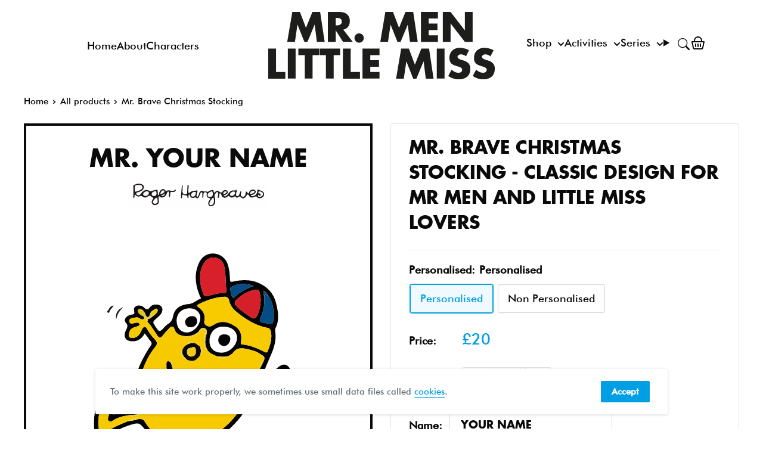

--- FILE ---
content_type: text/html; charset=utf-8
request_url: https://mrmen.com/products/mr-brave-stock
body_size: 39382
content:
<!doctype html>
<html class="no-js" lang="en">
  <head>    
    <meta charset="utf-8">      
    <meta name="viewport" content="width=device-width, initial-scale=1.0, height=device-height, minimum-scale=1.0, maximum-scale=5.0">
    <meta name="theme-color" content="#009ee2"><title>
        Mr. Brave Christmas Stocking - Classic Design for Mr Men and Lit
      </title><meta name="description" content="The most courageous person in the world! Printed double sided and then hand sewn. Buy your personalised Mr. Brave Christmas Stocking today"><link rel="canonical" href="https://mrmen.com/products/mr-brave-stock"><link rel="shortcut icon" href="//mrmen.com/cdn/shop/files/favv_96x96.png?v=1614335387" type="image/png"><link rel="preload" as="style" href="//mrmen.com/cdn/shop/t/37/assets/theme.css?v=111603181540343972631697525682">
    <link rel="preload" as="script" href="//mrmen.com/cdn/shop/t/37/assets/theme.min.js?v=95900337462711452561695746645">
    <link rel="preconnect" href="https://cdn.shopify.com">
    <link rel="preconnect" href="https://fonts.shopifycdn.com">
    <link rel="dns-prefetch" href="https://productreviews.shopifycdn.com">
    <link rel="dns-prefetch" href="https://ajax.googleapis.com">
    <link rel="dns-prefetch" href="https://maps.googleapis.com">
    <link rel="dns-prefetch" href="https://maps.gstatic.com">

    <meta property="og:type" content="product">
  <meta property="og:title" content="Mr. Brave Christmas Stocking"><meta property="og:image" content="http://mrmen.com/cdn/shop/products/MRBRAVESTOCK_LIFESTYLE_2487e982-41d7-4310-b55c-b5d594a97e83.jpg?v=1763022205">
    <meta property="og:image:secure_url" content="https://mrmen.com/cdn/shop/products/MRBRAVESTOCK_LIFESTYLE_2487e982-41d7-4310-b55c-b5d594a97e83.jpg?v=1763022205">
    <meta property="og:image:width" content="1024">
    <meta property="og:image:height" content="1024"><meta property="product:price:amount" content="17.00">
  <meta property="product:price:currency" content="GBP"><meta property="og:description" content="The most courageous person in the world! Printed double sided and then hand sewn. Buy your personalised Mr. Brave Christmas Stocking today"><meta property="og:url" content="https://mrmen.com/products/mr-brave-stock">
<meta property="og:site_name" content="Shop.MrMen.com"><meta name="twitter:card" content="summary"><meta name="twitter:title" content="Mr. Brave Christmas Stocking">
  <meta name="twitter:description" content="No fear. The most courageous person in the world! He is so brave he once saved Mr. Messy from the river, and that was rather brave indeed.Printed double sided with your personalised touch and then hand sewn and finished. Proudly made in the UK.100% polyester felt3&quot; Ribbon Hanging loopLength (Top to toe) 50cmWidth Top 18cmWidth Bottom - 25cm">
  <meta name="twitter:image" content="https://mrmen.com/cdn/shop/products/MRBRAVESTOCK_LIFESTYLE_2487e982-41d7-4310-b55c-b5d594a97e83_600x600_crop_center.jpg?v=1763022205">
    <link rel="preload" href="//mrmen.com/cdn/fonts/barlow/barlow_n5.a193a1990790eba0cc5cca569d23799830e90f07.woff2" as="font" type="font/woff2" crossorigin>
<link rel="preload" href="//mrmen.com/cdn/fonts/barlow/barlow_n5.a193a1990790eba0cc5cca569d23799830e90f07.woff2" as="font" type="font/woff2" crossorigin>

<style>
  @font-face {
  font-family: Barlow;
  font-weight: 500;
  font-style: normal;
  font-display: swap;
  src: url("//mrmen.com/cdn/fonts/barlow/barlow_n5.a193a1990790eba0cc5cca569d23799830e90f07.woff2") format("woff2"),
       url("//mrmen.com/cdn/fonts/barlow/barlow_n5.ae31c82169b1dc0715609b8cc6a610b917808358.woff") format("woff");
}

  @font-face {
  font-family: Barlow;
  font-weight: 500;
  font-style: normal;
  font-display: swap;
  src: url("//mrmen.com/cdn/fonts/barlow/barlow_n5.a193a1990790eba0cc5cca569d23799830e90f07.woff2") format("woff2"),
       url("//mrmen.com/cdn/fonts/barlow/barlow_n5.ae31c82169b1dc0715609b8cc6a610b917808358.woff") format("woff");
}

@font-face {
  font-family: Barlow;
  font-weight: 600;
  font-style: normal;
  font-display: swap;
  src: url("//mrmen.com/cdn/fonts/barlow/barlow_n6.329f582a81f63f125e63c20a5a80ae9477df68e1.woff2") format("woff2"),
       url("//mrmen.com/cdn/fonts/barlow/barlow_n6.0163402e36247bcb8b02716880d0b39568412e9e.woff") format("woff");
}

@font-face {
  font-family: Barlow;
  font-weight: 500;
  font-style: italic;
  font-display: swap;
  src: url("//mrmen.com/cdn/fonts/barlow/barlow_i5.714d58286997b65cd479af615cfa9bb0a117a573.woff2") format("woff2"),
       url("//mrmen.com/cdn/fonts/barlow/barlow_i5.0120f77e6447d3b5df4bbec8ad8c2d029d87fb21.woff") format("woff");
}


  @font-face {
  font-family: Barlow;
  font-weight: 700;
  font-style: normal;
  font-display: swap;
  src: url("//mrmen.com/cdn/fonts/barlow/barlow_n7.691d1d11f150e857dcbc1c10ef03d825bc378d81.woff2") format("woff2"),
       url("//mrmen.com/cdn/fonts/barlow/barlow_n7.4fdbb1cb7da0e2c2f88492243ffa2b4f91924840.woff") format("woff");
}

  @font-face {
  font-family: Barlow;
  font-weight: 500;
  font-style: italic;
  font-display: swap;
  src: url("//mrmen.com/cdn/fonts/barlow/barlow_i5.714d58286997b65cd479af615cfa9bb0a117a573.woff2") format("woff2"),
       url("//mrmen.com/cdn/fonts/barlow/barlow_i5.0120f77e6447d3b5df4bbec8ad8c2d029d87fb21.woff") format("woff");
}

  @font-face {
  font-family: Barlow;
  font-weight: 700;
  font-style: italic;
  font-display: swap;
  src: url("//mrmen.com/cdn/fonts/barlow/barlow_i7.50e19d6cc2ba5146fa437a5a7443c76d5d730103.woff2") format("woff2"),
       url("//mrmen.com/cdn/fonts/barlow/barlow_i7.47e9f98f1b094d912e6fd631cc3fe93d9f40964f.woff") format("woff");
}


  :root {
    --default-text-font-size : 15px;
    --base-text-font-size    : 17px;
    --heading-font-family    : Barlow, sans-serif;
    --heading-font-weight    : 500;
    --heading-font-style     : normal;
    --text-font-family       : Barlow, sans-serif;
    --text-font-weight       : 500;
    --text-font-style        : normal;
    --text-font-bolder-weight: 600;
    --text-link-decoration   : underline;

    --text-color               : #0a0a0a;
    --text-color-rgb           : 10, 10, 10;
    --heading-color            : #0a0a0a;
    --border-color             : #e1e3e4;
    --border-color-rgb         : 225, 227, 228;
    --form-border-color        : #d4d6d8;
    --accent-color             : #009ee2;
    --accent-color-rgb         : 0, 158, 226;
    --link-color               : #009ee2;
    --link-color-hover         : #006996;
    --background               : #ffffff;
    --secondary-background     : #ffffff;
    --secondary-background-rgb : 255, 255, 255;
    --accent-background        : rgba(0, 158, 226, 0.08);

    --input-background: #ffffff;

    --error-color       : #ff0000;
    --error-background  : rgba(255, 0, 0, 0.07);
    --success-color     : #00aa00;
    --success-background: rgba(0, 170, 0, 0.11);

    --primary-button-background      : #009ee2;
    --primary-button-background-rgb  : 0, 158, 226;
    --primary-button-text-color      : #ffffff;
    --secondary-button-background    : #009ee2;
    --secondary-button-background-rgb: 0, 158, 226;
    --secondary-button-text-color    : #ffffff;

    --header-background      : #7fcff5;
    --header-text-color      : #0a0a0a;
    --header-light-text-color: #0a0a0a;
    --header-border-color    : rgba(10, 10, 10, 0.3);
    --header-accent-color    : #009ee2;

    --footer-background-color:    #ffffff;
    --footer-heading-text-color:  #0a0a0a;
    --footer-body-text-color:     #677279;
    --footer-accent-color:        #009ee2;
    --footer-accent-color-rgb:    0, 158, 226;
    --footer-border:              1px solid var(--border-color);
    
    --flickity-arrow-color: #abb1b4;--product-on-sale-accent           : #ee0000;
    --product-on-sale-accent-rgb       : 238, 0, 0;
    --product-on-sale-color            : #ffffff;
    --product-in-stock-color           : #008a00;
    --product-low-stock-color          : #ee0000;
    --product-sold-out-color           : #8a9297;
    --product-custom-label-1-background: #008a00;
    --product-custom-label-1-color     : #ffffff;
    --product-custom-label-2-background: #00a500;
    --product-custom-label-2-color     : #ffffff;
    --product-review-star-color        : #ffbd00;

    --mobile-container-gutter : 20px;
    --desktop-container-gutter: 40px;
  }
</style>

<script>
  // IE11 does not have support for CSS variables, so we have to polyfill them
  if (!(((window || {}).CSS || {}).supports && window.CSS.supports('(--a: 0)'))) {
    const script = document.createElement('script');
    script.type = 'text/javascript';
    script.src = 'https://cdn.jsdelivr.net/npm/css-vars-ponyfill@2';
    script.onload = function() {
      cssVars({});
    };

    document.getElementsByTagName('head')[0].appendChild(script);
  }
</script>


    <style data-shopify>
      @font-face {
        font-family: "FuturaLTPro-Bold";
        src: url("//mrmen.com/cdn/shop/t/37/assets/FuturaProBold.woff2?v=142472985937718419631695746660") format("woff2"),
          url("//mrmen.com/cdn/shop/t/37/assets/FuturaProBold.woff?v=41350268563641716531695746646") format("woff");
      }
      @font-face {
        font-family: "FuturaBT-Medium";
        src: url("//mrmen.com/cdn/shop/t/37/assets/FuturaBT-Medium.woff2?v=37227470205890138791695746647") format("woff2"),
          url("//mrmen.com/cdn/shop/t/37/assets/FuturaBT-Medium.woff?v=74352293598015894441695746656") format("woff");
      }
      @font-face {
        font-family: 'RecoletaBold';
        src: url("https://cdn.shopify.com/s/files/1/0194/0815/8819/files/Recoleta-Bold.ttf?v=1696246521") format("truetype");
      }
             
    </style>

    <script>window.performance && window.performance.mark && window.performance.mark('shopify.content_for_header.start');</script><meta name="facebook-domain-verification" content="hvvnm9agje9hzis74a8mxtrlogxaog">
<meta name="google-site-verification" content="W413srFat-ZUO1cxAKFIm03Ty0JZySMrZDGsbcbQNrE">
<meta name="google-site-verification" content="Sbn7fMzYImVu9UgP0t-HfFHzuTW-vExki16MHuDjKXc">
<meta name="facebook-domain-verification" content="vnsps3wfsziqex3tc4q38tihjs5g1r">
<meta name="facebook-domain-verification" content="ggxzwu8xqi8hmx5dadb3hlzoscxyqx">
<meta id="shopify-digital-wallet" name="shopify-digital-wallet" content="/19408158819/digital_wallets/dialog">
<meta name="shopify-checkout-api-token" content="687e893a19360343117fb2c5325a9cf5">
<meta id="in-context-paypal-metadata" data-shop-id="19408158819" data-venmo-supported="false" data-environment="production" data-locale="en_US" data-paypal-v4="true" data-currency="GBP">
<link rel="alternate" hreflang="x-default" href="https://mrmen.com/products/mr-brave-stock">
<link rel="alternate" hreflang="en-AU" href="https://mrmen.com/en-au/products/mr-brave-stock">
<link rel="alternate" hreflang="en-GB" href="https://mrmen.com/products/mr-brave-stock">
<link rel="alternate" type="application/json+oembed" href="https://mrmen.com/products/mr-brave-stock.oembed">
<script async="async" src="/checkouts/internal/preloads.js?locale=en-GB"></script>
<link rel="preconnect" href="https://shop.app" crossorigin="anonymous">
<script async="async" src="https://shop.app/checkouts/internal/preloads.js?locale=en-GB&shop_id=19408158819" crossorigin="anonymous"></script>
<script id="apple-pay-shop-capabilities" type="application/json">{"shopId":19408158819,"countryCode":"GB","currencyCode":"GBP","merchantCapabilities":["supports3DS"],"merchantId":"gid:\/\/shopify\/Shop\/19408158819","merchantName":"Shop.MrMen.com","requiredBillingContactFields":["postalAddress","email","phone"],"requiredShippingContactFields":["postalAddress","email","phone"],"shippingType":"shipping","supportedNetworks":["visa","maestro","masterCard","amex","discover","elo"],"total":{"type":"pending","label":"Shop.MrMen.com","amount":"1.00"},"shopifyPaymentsEnabled":true,"supportsSubscriptions":true}</script>
<script id="shopify-features" type="application/json">{"accessToken":"687e893a19360343117fb2c5325a9cf5","betas":["rich-media-storefront-analytics"],"domain":"mrmen.com","predictiveSearch":true,"shopId":19408158819,"locale":"en"}</script>
<script>var Shopify = Shopify || {};
Shopify.shop = "mrmenlittlemiss.myshopify.com";
Shopify.locale = "en";
Shopify.currency = {"active":"GBP","rate":"1.0"};
Shopify.country = "GB";
Shopify.theme = {"name":"mrmen_theme\/main","id":161384202560,"schema_name":"Mr Men V3","schema_version":"3","theme_store_id":null,"role":"main"};
Shopify.theme.handle = "null";
Shopify.theme.style = {"id":null,"handle":null};
Shopify.cdnHost = "mrmen.com/cdn";
Shopify.routes = Shopify.routes || {};
Shopify.routes.root = "/";</script>
<script type="module">!function(o){(o.Shopify=o.Shopify||{}).modules=!0}(window);</script>
<script>!function(o){function n(){var o=[];function n(){o.push(Array.prototype.slice.apply(arguments))}return n.q=o,n}var t=o.Shopify=o.Shopify||{};t.loadFeatures=n(),t.autoloadFeatures=n()}(window);</script>
<script>
  window.ShopifyPay = window.ShopifyPay || {};
  window.ShopifyPay.apiHost = "shop.app\/pay";
  window.ShopifyPay.redirectState = null;
</script>
<script id="shop-js-analytics" type="application/json">{"pageType":"product"}</script>
<script defer="defer" async type="module" src="//mrmen.com/cdn/shopifycloud/shop-js/modules/v2/client.init-shop-cart-sync_C5BV16lS.en.esm.js"></script>
<script defer="defer" async type="module" src="//mrmen.com/cdn/shopifycloud/shop-js/modules/v2/chunk.common_CygWptCX.esm.js"></script>
<script type="module">
  await import("//mrmen.com/cdn/shopifycloud/shop-js/modules/v2/client.init-shop-cart-sync_C5BV16lS.en.esm.js");
await import("//mrmen.com/cdn/shopifycloud/shop-js/modules/v2/chunk.common_CygWptCX.esm.js");

  window.Shopify.SignInWithShop?.initShopCartSync?.({"fedCMEnabled":true,"windoidEnabled":true});

</script>
<script>
  window.Shopify = window.Shopify || {};
  if (!window.Shopify.featureAssets) window.Shopify.featureAssets = {};
  window.Shopify.featureAssets['shop-js'] = {"shop-cart-sync":["modules/v2/client.shop-cart-sync_ZFArdW7E.en.esm.js","modules/v2/chunk.common_CygWptCX.esm.js"],"init-fed-cm":["modules/v2/client.init-fed-cm_CmiC4vf6.en.esm.js","modules/v2/chunk.common_CygWptCX.esm.js"],"shop-button":["modules/v2/client.shop-button_tlx5R9nI.en.esm.js","modules/v2/chunk.common_CygWptCX.esm.js"],"shop-cash-offers":["modules/v2/client.shop-cash-offers_DOA2yAJr.en.esm.js","modules/v2/chunk.common_CygWptCX.esm.js","modules/v2/chunk.modal_D71HUcav.esm.js"],"init-windoid":["modules/v2/client.init-windoid_sURxWdc1.en.esm.js","modules/v2/chunk.common_CygWptCX.esm.js"],"shop-toast-manager":["modules/v2/client.shop-toast-manager_ClPi3nE9.en.esm.js","modules/v2/chunk.common_CygWptCX.esm.js"],"init-shop-email-lookup-coordinator":["modules/v2/client.init-shop-email-lookup-coordinator_B8hsDcYM.en.esm.js","modules/v2/chunk.common_CygWptCX.esm.js"],"init-shop-cart-sync":["modules/v2/client.init-shop-cart-sync_C5BV16lS.en.esm.js","modules/v2/chunk.common_CygWptCX.esm.js"],"avatar":["modules/v2/client.avatar_BTnouDA3.en.esm.js"],"pay-button":["modules/v2/client.pay-button_FdsNuTd3.en.esm.js","modules/v2/chunk.common_CygWptCX.esm.js"],"init-customer-accounts":["modules/v2/client.init-customer-accounts_DxDtT_ad.en.esm.js","modules/v2/client.shop-login-button_C5VAVYt1.en.esm.js","modules/v2/chunk.common_CygWptCX.esm.js","modules/v2/chunk.modal_D71HUcav.esm.js"],"init-shop-for-new-customer-accounts":["modules/v2/client.init-shop-for-new-customer-accounts_ChsxoAhi.en.esm.js","modules/v2/client.shop-login-button_C5VAVYt1.en.esm.js","modules/v2/chunk.common_CygWptCX.esm.js","modules/v2/chunk.modal_D71HUcav.esm.js"],"shop-login-button":["modules/v2/client.shop-login-button_C5VAVYt1.en.esm.js","modules/v2/chunk.common_CygWptCX.esm.js","modules/v2/chunk.modal_D71HUcav.esm.js"],"init-customer-accounts-sign-up":["modules/v2/client.init-customer-accounts-sign-up_CPSyQ0Tj.en.esm.js","modules/v2/client.shop-login-button_C5VAVYt1.en.esm.js","modules/v2/chunk.common_CygWptCX.esm.js","modules/v2/chunk.modal_D71HUcav.esm.js"],"shop-follow-button":["modules/v2/client.shop-follow-button_Cva4Ekp9.en.esm.js","modules/v2/chunk.common_CygWptCX.esm.js","modules/v2/chunk.modal_D71HUcav.esm.js"],"checkout-modal":["modules/v2/client.checkout-modal_BPM8l0SH.en.esm.js","modules/v2/chunk.common_CygWptCX.esm.js","modules/v2/chunk.modal_D71HUcav.esm.js"],"lead-capture":["modules/v2/client.lead-capture_Bi8yE_yS.en.esm.js","modules/v2/chunk.common_CygWptCX.esm.js","modules/v2/chunk.modal_D71HUcav.esm.js"],"shop-login":["modules/v2/client.shop-login_D6lNrXab.en.esm.js","modules/v2/chunk.common_CygWptCX.esm.js","modules/v2/chunk.modal_D71HUcav.esm.js"],"payment-terms":["modules/v2/client.payment-terms_CZxnsJam.en.esm.js","modules/v2/chunk.common_CygWptCX.esm.js","modules/v2/chunk.modal_D71HUcav.esm.js"]};
</script>
<script id="__st">var __st={"a":19408158819,"offset":0,"reqid":"cdece79b-7b42-4c57-ba97-be95f50673ae-1768711873","pageurl":"mrmen.com\/products\/mr-brave-stock","u":"64587f8e6cf2","p":"product","rtyp":"product","rid":3507924697187};</script>
<script>window.ShopifyPaypalV4VisibilityTracking = true;</script>
<script id="captcha-bootstrap">!function(){'use strict';const t='contact',e='account',n='new_comment',o=[[t,t],['blogs',n],['comments',n],[t,'customer']],c=[[e,'customer_login'],[e,'guest_login'],[e,'recover_customer_password'],[e,'create_customer']],r=t=>t.map((([t,e])=>`form[action*='/${t}']:not([data-nocaptcha='true']) input[name='form_type'][value='${e}']`)).join(','),a=t=>()=>t?[...document.querySelectorAll(t)].map((t=>t.form)):[];function s(){const t=[...o],e=r(t);return a(e)}const i='password',u='form_key',d=['recaptcha-v3-token','g-recaptcha-response','h-captcha-response',i],f=()=>{try{return window.sessionStorage}catch{return}},m='__shopify_v',_=t=>t.elements[u];function p(t,e,n=!1){try{const o=window.sessionStorage,c=JSON.parse(o.getItem(e)),{data:r}=function(t){const{data:e,action:n}=t;return t[m]||n?{data:e,action:n}:{data:t,action:n}}(c);for(const[e,n]of Object.entries(r))t.elements[e]&&(t.elements[e].value=n);n&&o.removeItem(e)}catch(o){console.error('form repopulation failed',{error:o})}}const l='form_type',E='cptcha';function T(t){t.dataset[E]=!0}const w=window,h=w.document,L='Shopify',v='ce_forms',y='captcha';let A=!1;((t,e)=>{const n=(g='f06e6c50-85a8-45c8-87d0-21a2b65856fe',I='https://cdn.shopify.com/shopifycloud/storefront-forms-hcaptcha/ce_storefront_forms_captcha_hcaptcha.v1.5.2.iife.js',D={infoText:'Protected by hCaptcha',privacyText:'Privacy',termsText:'Terms'},(t,e,n)=>{const o=w[L][v],c=o.bindForm;if(c)return c(t,g,e,D).then(n);var r;o.q.push([[t,g,e,D],n]),r=I,A||(h.body.append(Object.assign(h.createElement('script'),{id:'captcha-provider',async:!0,src:r})),A=!0)});var g,I,D;w[L]=w[L]||{},w[L][v]=w[L][v]||{},w[L][v].q=[],w[L][y]=w[L][y]||{},w[L][y].protect=function(t,e){n(t,void 0,e),T(t)},Object.freeze(w[L][y]),function(t,e,n,w,h,L){const[v,y,A,g]=function(t,e,n){const i=e?o:[],u=t?c:[],d=[...i,...u],f=r(d),m=r(i),_=r(d.filter((([t,e])=>n.includes(e))));return[a(f),a(m),a(_),s()]}(w,h,L),I=t=>{const e=t.target;return e instanceof HTMLFormElement?e:e&&e.form},D=t=>v().includes(t);t.addEventListener('submit',(t=>{const e=I(t);if(!e)return;const n=D(e)&&!e.dataset.hcaptchaBound&&!e.dataset.recaptchaBound,o=_(e),c=g().includes(e)&&(!o||!o.value);(n||c)&&t.preventDefault(),c&&!n&&(function(t){try{if(!f())return;!function(t){const e=f();if(!e)return;const n=_(t);if(!n)return;const o=n.value;o&&e.removeItem(o)}(t);const e=Array.from(Array(32),(()=>Math.random().toString(36)[2])).join('');!function(t,e){_(t)||t.append(Object.assign(document.createElement('input'),{type:'hidden',name:u})),t.elements[u].value=e}(t,e),function(t,e){const n=f();if(!n)return;const o=[...t.querySelectorAll(`input[type='${i}']`)].map((({name:t})=>t)),c=[...d,...o],r={};for(const[a,s]of new FormData(t).entries())c.includes(a)||(r[a]=s);n.setItem(e,JSON.stringify({[m]:1,action:t.action,data:r}))}(t,e)}catch(e){console.error('failed to persist form',e)}}(e),e.submit())}));const S=(t,e)=>{t&&!t.dataset[E]&&(n(t,e.some((e=>e===t))),T(t))};for(const o of['focusin','change'])t.addEventListener(o,(t=>{const e=I(t);D(e)&&S(e,y())}));const B=e.get('form_key'),M=e.get(l),P=B&&M;t.addEventListener('DOMContentLoaded',(()=>{const t=y();if(P)for(const e of t)e.elements[l].value===M&&p(e,B);[...new Set([...A(),...v().filter((t=>'true'===t.dataset.shopifyCaptcha))])].forEach((e=>S(e,t)))}))}(h,new URLSearchParams(w.location.search),n,t,e,['guest_login'])})(!0,!0)}();</script>
<script integrity="sha256-4kQ18oKyAcykRKYeNunJcIwy7WH5gtpwJnB7kiuLZ1E=" data-source-attribution="shopify.loadfeatures" defer="defer" src="//mrmen.com/cdn/shopifycloud/storefront/assets/storefront/load_feature-a0a9edcb.js" crossorigin="anonymous"></script>
<script crossorigin="anonymous" defer="defer" src="//mrmen.com/cdn/shopifycloud/storefront/assets/shopify_pay/storefront-65b4c6d7.js?v=20250812"></script>
<script data-source-attribution="shopify.dynamic_checkout.dynamic.init">var Shopify=Shopify||{};Shopify.PaymentButton=Shopify.PaymentButton||{isStorefrontPortableWallets:!0,init:function(){window.Shopify.PaymentButton.init=function(){};var t=document.createElement("script");t.src="https://mrmen.com/cdn/shopifycloud/portable-wallets/latest/portable-wallets.en.js",t.type="module",document.head.appendChild(t)}};
</script>
<script data-source-attribution="shopify.dynamic_checkout.buyer_consent">
  function portableWalletsHideBuyerConsent(e){var t=document.getElementById("shopify-buyer-consent"),n=document.getElementById("shopify-subscription-policy-button");t&&n&&(t.classList.add("hidden"),t.setAttribute("aria-hidden","true"),n.removeEventListener("click",e))}function portableWalletsShowBuyerConsent(e){var t=document.getElementById("shopify-buyer-consent"),n=document.getElementById("shopify-subscription-policy-button");t&&n&&(t.classList.remove("hidden"),t.removeAttribute("aria-hidden"),n.addEventListener("click",e))}window.Shopify?.PaymentButton&&(window.Shopify.PaymentButton.hideBuyerConsent=portableWalletsHideBuyerConsent,window.Shopify.PaymentButton.showBuyerConsent=portableWalletsShowBuyerConsent);
</script>
<script data-source-attribution="shopify.dynamic_checkout.cart.bootstrap">document.addEventListener("DOMContentLoaded",(function(){function t(){return document.querySelector("shopify-accelerated-checkout-cart, shopify-accelerated-checkout")}if(t())Shopify.PaymentButton.init();else{new MutationObserver((function(e,n){t()&&(Shopify.PaymentButton.init(),n.disconnect())})).observe(document.body,{childList:!0,subtree:!0})}}));
</script>
<link id="shopify-accelerated-checkout-styles" rel="stylesheet" media="screen" href="https://mrmen.com/cdn/shopifycloud/portable-wallets/latest/accelerated-checkout-backwards-compat.css" crossorigin="anonymous">
<style id="shopify-accelerated-checkout-cart">
        #shopify-buyer-consent {
  margin-top: 1em;
  display: inline-block;
  width: 100%;
}

#shopify-buyer-consent.hidden {
  display: none;
}

#shopify-subscription-policy-button {
  background: none;
  border: none;
  padding: 0;
  text-decoration: underline;
  font-size: inherit;
  cursor: pointer;
}

#shopify-subscription-policy-button::before {
  box-shadow: none;
}

      </style>
<link rel="stylesheet" media="screen" href="//mrmen.com/cdn/shop/t/37/compiled_assets/styles.css?v=34025">
<script>window.performance && window.performance.mark && window.performance.mark('shopify.content_for_header.end');</script>
    
    <link rel="stylesheet" href="//mrmen.com/cdn/shop/t/37/assets/little-miss-naughty.min.css?v=111198676075200801281701787930">
    <link rel="stylesheet" href="//mrmen.com/cdn/shop/t/37/assets/mr-funny.min.css?v=63849707643148841351728539403" title="mmlm">
    
  <script type="application/ld+json">
  {
    "@context": "https://schema.org/",
    "@type": "Product",
    "offers": [{
          "@type": "Offer",
          "name": "Personalised",
          "availability":"https://schema.org/InStock",
          "price": 20.0,
          "priceCurrency": "GBP",
          "priceValidUntil": "2026-01-28","sku": "MRMENMRBRAVE_STOCK","url": "/products/mr-brave-stock?variant=39420891758691"
        },
{
          "@type": "Offer",
          "name": "Non Personalised",
          "availability":"https://schema.org/InStock",
          "price": 17.0,
          "priceCurrency": "GBP",
          "priceValidUntil": "2026-01-28","sku": "MRMENMRBRAVE_STOCK","url": "/products/mr-brave-stock?variant=39420925444195"
        }
],
    "audience": {
      "@type": "Audience",
      "audienceType": ["Adult", "Gift Buyers", "Cartoon Lovers", "Fans", "Parents", "Teachers", "Dads", "Mums"]
    },
    "keywords": ["Christmas","adults","birthday","childhood memories","christmas","classic","collectors","dads","family","fans","friends","gift","gift idea","homeware","kids","little miss","mr men","mugs","mums","nostalgic gift","official merchandise","personalised","retro","secret santa","stationery","stocking","t-shirts","teacher gift","teacher present","vintage"],
    "brand": {
      "@type": "Brand",
      "name": "Mr Men"
    },
    "name": "Mr. Brave Christmas Stocking - Classic Design for Mr Men and Little Miss Lovers",
    "description": "No fear. The most courageous person in the world! He is so brave he once saved Mr. Messy from the river, and that was rather brave indeed.Printed double sided with your personalised touch and then hand sewn and finished. Proudly made in the UK.100% polyester felt3\" Ribbon Hanging loopLength (Top to toe) 50cmWidth Top 18cmWidth Bottom - 25cm",
    "category": "Gifts",
    "url": "/products/mr-brave-stock",
    "sku": "MRMENMRBRAVE_STOCK",
    
    "image": {
      "@type": "ImageObject",
      "url": "https://mrmen.com/cdn/shop/products/MRBRAVESTOCK_LIFESTYLE_2487e982-41d7-4310-b55c-b5d594a97e83_1024x.jpg?v=1763022205",
      "image": "https://mrmen.com/cdn/shop/products/MRBRAVESTOCK_LIFESTYLE_2487e982-41d7-4310-b55c-b5d594a97e83_1024x.jpg?v=1763022205",
      "name": "Mr. Brave Christmas Stocking (Lifestyle)",
      "width": "1024",
      "height": "1024"
    }
  }
  </script>



  <script type="application/ld+json">
  {
    "@context": "http://schema.org",
    "@type": "BreadcrumbList",
  "itemListElement": [{
      "@type": "ListItem",
      "position": 1,
      "name": "Home",
      "item": "https://mrmen.com"
    },{
          "@type": "ListItem",
          "position": 2,
          "name": "Mr. Brave Christmas Stocking",
          "item": "https://mrmen.com/products/mr-brave-stock"
        }]
  }
  </script>


    <script>
      // This allows to expose several variables to the global scope, to be used in scripts
      window.theme = {
        pageType: "product", 
        cartCount: 0,
        moneyFormat: "£{{amount}}",
        moneyWithCurrencyFormat: "£{{amount}} GBP",
        showDiscount: true,
        discountMode: "saving",
        searchMode: "product,article",
        cartType: "page"
      };

      window.routes = {
        rootUrl: "\/",
        rootUrlWithoutSlash: '',
        cartUrl: "\/cart",
        cartAddUrl: "\/cart\/add",
        cartChangeUrl: "\/cart\/change",
        searchUrl: "\/search",
        productRecommendationsUrl: "\/recommendations\/products"
      };

      window.languages = {
        productRegularPrice: "Regular price",
        productSalePrice: "Sale price",
        collectionOnSaleLabel: "Save {{savings}}",
        productFormUnavailable: "Unavailable",
        productFormAddToCart: "Add to cart",
        productFormSoldOut: "Sold out",
        productAdded: "Product has been added to your cart",
        productAddedShort: "Added!",
        shippingEstimatorNoResults: "No shipping could be found for your address.",
        shippingEstimatorOneResult: "There is one shipping rate for your address:",
        shippingEstimatorMultipleResults: "There are {{count}} shipping rates for your address:",
        shippingEstimatorErrors: "There are some errors:"
      };

      window.lazySizesConfig = {
        loadHidden: false,
        hFac: 0.8,
        expFactor: 3,
        customMedia: {
          '--phone': '(max-width: 640px)',
          '--tablet': '(min-width: 641px) and (max-width: 1023px)',
          '--lap': '(min-width: 1024px)'
        }
      };

      document.documentElement.className = document.documentElement.className.replace('no-js', 'js');
    </script><script src="//mrmen.com/cdn/shop/t/37/assets/theme.min.js?v=95900337462711452561695746645" defer></script>
    <script src="//mrmen.com/cdn/shop/t/37/assets/jquery-3.4.1.min.js?v=160737389985263990141695746646"></script>
    <script src="//mrmen.com/cdn/shop/t/37/assets/custom.js?v=107059733455635654371695746661" defer></script><script>
        (function () {
          window.onpageshow = function() {
            // We force re-freshing the cart content onpageshow, as most browsers will serve a cache copy when hitting the
            // back button, which cause staled data
            document.documentElement.dispatchEvent(new CustomEvent('cart:refresh', {
              bubbles: true,
              detail: {scrollToTop: false}
            }));
          };
        })();
      </script>
    
     

    <script defer data-domain="mrmen.com" src="https://plausible.io/js/script.js"></script>

    <meta name="p:domain_verify" content="d99a06f34ca4376ee78356a661386c9b"/>
  <script src="https://cdn.shopify.com/extensions/cfc76123-b24f-4e9a-a1dc-585518796af7/forms-2294/assets/shopify-forms-loader.js" type="text/javascript" defer="defer"></script>
<link href="https://monorail-edge.shopifysvc.com" rel="dns-prefetch">
<script>(function(){if ("sendBeacon" in navigator && "performance" in window) {try {var session_token_from_headers = performance.getEntriesByType('navigation')[0].serverTiming.find(x => x.name == '_s').description;} catch {var session_token_from_headers = undefined;}var session_cookie_matches = document.cookie.match(/_shopify_s=([^;]*)/);var session_token_from_cookie = session_cookie_matches && session_cookie_matches.length === 2 ? session_cookie_matches[1] : "";var session_token = session_token_from_headers || session_token_from_cookie || "";function handle_abandonment_event(e) {var entries = performance.getEntries().filter(function(entry) {return /monorail-edge.shopifysvc.com/.test(entry.name);});if (!window.abandonment_tracked && entries.length === 0) {window.abandonment_tracked = true;var currentMs = Date.now();var navigation_start = performance.timing.navigationStart;var payload = {shop_id: 19408158819,url: window.location.href,navigation_start,duration: currentMs - navigation_start,session_token,page_type: "product"};window.navigator.sendBeacon("https://monorail-edge.shopifysvc.com/v1/produce", JSON.stringify({schema_id: "online_store_buyer_site_abandonment/1.1",payload: payload,metadata: {event_created_at_ms: currentMs,event_sent_at_ms: currentMs}}));}}window.addEventListener('pagehide', handle_abandonment_event);}}());</script>
<script id="web-pixels-manager-setup">(function e(e,d,r,n,o){if(void 0===o&&(o={}),!Boolean(null===(a=null===(i=window.Shopify)||void 0===i?void 0:i.analytics)||void 0===a?void 0:a.replayQueue)){var i,a;window.Shopify=window.Shopify||{};var t=window.Shopify;t.analytics=t.analytics||{};var s=t.analytics;s.replayQueue=[],s.publish=function(e,d,r){return s.replayQueue.push([e,d,r]),!0};try{self.performance.mark("wpm:start")}catch(e){}var l=function(){var e={modern:/Edge?\/(1{2}[4-9]|1[2-9]\d|[2-9]\d{2}|\d{4,})\.\d+(\.\d+|)|Firefox\/(1{2}[4-9]|1[2-9]\d|[2-9]\d{2}|\d{4,})\.\d+(\.\d+|)|Chrom(ium|e)\/(9{2}|\d{3,})\.\d+(\.\d+|)|(Maci|X1{2}).+ Version\/(15\.\d+|(1[6-9]|[2-9]\d|\d{3,})\.\d+)([,.]\d+|)( \(\w+\)|)( Mobile\/\w+|) Safari\/|Chrome.+OPR\/(9{2}|\d{3,})\.\d+\.\d+|(CPU[ +]OS|iPhone[ +]OS|CPU[ +]iPhone|CPU IPhone OS|CPU iPad OS)[ +]+(15[._]\d+|(1[6-9]|[2-9]\d|\d{3,})[._]\d+)([._]\d+|)|Android:?[ /-](13[3-9]|1[4-9]\d|[2-9]\d{2}|\d{4,})(\.\d+|)(\.\d+|)|Android.+Firefox\/(13[5-9]|1[4-9]\d|[2-9]\d{2}|\d{4,})\.\d+(\.\d+|)|Android.+Chrom(ium|e)\/(13[3-9]|1[4-9]\d|[2-9]\d{2}|\d{4,})\.\d+(\.\d+|)|SamsungBrowser\/([2-9]\d|\d{3,})\.\d+/,legacy:/Edge?\/(1[6-9]|[2-9]\d|\d{3,})\.\d+(\.\d+|)|Firefox\/(5[4-9]|[6-9]\d|\d{3,})\.\d+(\.\d+|)|Chrom(ium|e)\/(5[1-9]|[6-9]\d|\d{3,})\.\d+(\.\d+|)([\d.]+$|.*Safari\/(?![\d.]+ Edge\/[\d.]+$))|(Maci|X1{2}).+ Version\/(10\.\d+|(1[1-9]|[2-9]\d|\d{3,})\.\d+)([,.]\d+|)( \(\w+\)|)( Mobile\/\w+|) Safari\/|Chrome.+OPR\/(3[89]|[4-9]\d|\d{3,})\.\d+\.\d+|(CPU[ +]OS|iPhone[ +]OS|CPU[ +]iPhone|CPU IPhone OS|CPU iPad OS)[ +]+(10[._]\d+|(1[1-9]|[2-9]\d|\d{3,})[._]\d+)([._]\d+|)|Android:?[ /-](13[3-9]|1[4-9]\d|[2-9]\d{2}|\d{4,})(\.\d+|)(\.\d+|)|Mobile Safari.+OPR\/([89]\d|\d{3,})\.\d+\.\d+|Android.+Firefox\/(13[5-9]|1[4-9]\d|[2-9]\d{2}|\d{4,})\.\d+(\.\d+|)|Android.+Chrom(ium|e)\/(13[3-9]|1[4-9]\d|[2-9]\d{2}|\d{4,})\.\d+(\.\d+|)|Android.+(UC? ?Browser|UCWEB|U3)[ /]?(15\.([5-9]|\d{2,})|(1[6-9]|[2-9]\d|\d{3,})\.\d+)\.\d+|SamsungBrowser\/(5\.\d+|([6-9]|\d{2,})\.\d+)|Android.+MQ{2}Browser\/(14(\.(9|\d{2,})|)|(1[5-9]|[2-9]\d|\d{3,})(\.\d+|))(\.\d+|)|K[Aa][Ii]OS\/(3\.\d+|([4-9]|\d{2,})\.\d+)(\.\d+|)/},d=e.modern,r=e.legacy,n=navigator.userAgent;return n.match(d)?"modern":n.match(r)?"legacy":"unknown"}(),u="modern"===l?"modern":"legacy",c=(null!=n?n:{modern:"",legacy:""})[u],f=function(e){return[e.baseUrl,"/wpm","/b",e.hashVersion,"modern"===e.buildTarget?"m":"l",".js"].join("")}({baseUrl:d,hashVersion:r,buildTarget:u}),m=function(e){var d=e.version,r=e.bundleTarget,n=e.surface,o=e.pageUrl,i=e.monorailEndpoint;return{emit:function(e){var a=e.status,t=e.errorMsg,s=(new Date).getTime(),l=JSON.stringify({metadata:{event_sent_at_ms:s},events:[{schema_id:"web_pixels_manager_load/3.1",payload:{version:d,bundle_target:r,page_url:o,status:a,surface:n,error_msg:t},metadata:{event_created_at_ms:s}}]});if(!i)return console&&console.warn&&console.warn("[Web Pixels Manager] No Monorail endpoint provided, skipping logging."),!1;try{return self.navigator.sendBeacon.bind(self.navigator)(i,l)}catch(e){}var u=new XMLHttpRequest;try{return u.open("POST",i,!0),u.setRequestHeader("Content-Type","text/plain"),u.send(l),!0}catch(e){return console&&console.warn&&console.warn("[Web Pixels Manager] Got an unhandled error while logging to Monorail."),!1}}}}({version:r,bundleTarget:l,surface:e.surface,pageUrl:self.location.href,monorailEndpoint:e.monorailEndpoint});try{o.browserTarget=l,function(e){var d=e.src,r=e.async,n=void 0===r||r,o=e.onload,i=e.onerror,a=e.sri,t=e.scriptDataAttributes,s=void 0===t?{}:t,l=document.createElement("script"),u=document.querySelector("head"),c=document.querySelector("body");if(l.async=n,l.src=d,a&&(l.integrity=a,l.crossOrigin="anonymous"),s)for(var f in s)if(Object.prototype.hasOwnProperty.call(s,f))try{l.dataset[f]=s[f]}catch(e){}if(o&&l.addEventListener("load",o),i&&l.addEventListener("error",i),u)u.appendChild(l);else{if(!c)throw new Error("Did not find a head or body element to append the script");c.appendChild(l)}}({src:f,async:!0,onload:function(){if(!function(){var e,d;return Boolean(null===(d=null===(e=window.Shopify)||void 0===e?void 0:e.analytics)||void 0===d?void 0:d.initialized)}()){var d=window.webPixelsManager.init(e)||void 0;if(d){var r=window.Shopify.analytics;r.replayQueue.forEach((function(e){var r=e[0],n=e[1],o=e[2];d.publishCustomEvent(r,n,o)})),r.replayQueue=[],r.publish=d.publishCustomEvent,r.visitor=d.visitor,r.initialized=!0}}},onerror:function(){return m.emit({status:"failed",errorMsg:"".concat(f," has failed to load")})},sri:function(e){var d=/^sha384-[A-Za-z0-9+/=]+$/;return"string"==typeof e&&d.test(e)}(c)?c:"",scriptDataAttributes:o}),m.emit({status:"loading"})}catch(e){m.emit({status:"failed",errorMsg:(null==e?void 0:e.message)||"Unknown error"})}}})({shopId: 19408158819,storefrontBaseUrl: "https://mrmen.com",extensionsBaseUrl: "https://extensions.shopifycdn.com/cdn/shopifycloud/web-pixels-manager",monorailEndpoint: "https://monorail-edge.shopifysvc.com/unstable/produce_batch",surface: "storefront-renderer",enabledBetaFlags: ["2dca8a86"],webPixelsConfigList: [{"id":"1556382078","configuration":"{\"accountID\":\"19408158819\"}","eventPayloadVersion":"v1","runtimeContext":"STRICT","scriptVersion":"d255090597b5fdc470ef07cc9ba8bf69","type":"APP","apiClientId":4946157,"privacyPurposes":[],"dataSharingAdjustments":{"protectedCustomerApprovalScopes":["read_customer_address","read_customer_email","read_customer_name","read_customer_personal_data","read_customer_phone"]}},{"id":"206897472","configuration":"{\"tagID\":\"2612924801325\"}","eventPayloadVersion":"v1","runtimeContext":"STRICT","scriptVersion":"18031546ee651571ed29edbe71a3550b","type":"APP","apiClientId":3009811,"privacyPurposes":["ANALYTICS","MARKETING","SALE_OF_DATA"],"dataSharingAdjustments":{"protectedCustomerApprovalScopes":["read_customer_address","read_customer_email","read_customer_name","read_customer_personal_data","read_customer_phone"]}},{"id":"198672766","eventPayloadVersion":"v1","runtimeContext":"LAX","scriptVersion":"1","type":"CUSTOM","privacyPurposes":["ANALYTICS"],"name":"Google Analytics tag (migrated)"},{"id":"shopify-app-pixel","configuration":"{}","eventPayloadVersion":"v1","runtimeContext":"STRICT","scriptVersion":"0450","apiClientId":"shopify-pixel","type":"APP","privacyPurposes":["ANALYTICS","MARKETING"]},{"id":"shopify-custom-pixel","eventPayloadVersion":"v1","runtimeContext":"LAX","scriptVersion":"0450","apiClientId":"shopify-pixel","type":"CUSTOM","privacyPurposes":["ANALYTICS","MARKETING"]}],isMerchantRequest: false,initData: {"shop":{"name":"Shop.MrMen.com","paymentSettings":{"currencyCode":"GBP"},"myshopifyDomain":"mrmenlittlemiss.myshopify.com","countryCode":"GB","storefrontUrl":"https:\/\/mrmen.com"},"customer":null,"cart":null,"checkout":null,"productVariants":[{"price":{"amount":20.0,"currencyCode":"GBP"},"product":{"title":"Mr. Brave Christmas Stocking","vendor":"Star Editions","id":"3507924697187","untranslatedTitle":"Mr. Brave Christmas Stocking","url":"\/products\/mr-brave-stock","type":"Christmas Stockings"},"id":"39420891758691","image":{"src":"\/\/mrmen.com\/cdn\/shop\/products\/MRBRAVESTOCK_LIFESTYLE_2487e982-41d7-4310-b55c-b5d594a97e83.jpg?v=1763022205"},"sku":"MRMENMRBRAVE_STOCK","title":"Personalised","untranslatedTitle":"Personalised"},{"price":{"amount":17.0,"currencyCode":"GBP"},"product":{"title":"Mr. Brave Christmas Stocking","vendor":"Star Editions","id":"3507924697187","untranslatedTitle":"Mr. Brave Christmas Stocking","url":"\/products\/mr-brave-stock","type":"Christmas Stockings"},"id":"39420925444195","image":{"src":"\/\/mrmen.com\/cdn\/shop\/products\/MRBRAVESTOCK_LIFESTYLE_2487e982-41d7-4310-b55c-b5d594a97e83.jpg?v=1763022205"},"sku":"MRMENMRBRAVE_STOCK","title":"Non Personalised","untranslatedTitle":"Non Personalised"}],"purchasingCompany":null},},"https://mrmen.com/cdn","fcfee988w5aeb613cpc8e4bc33m6693e112",{"modern":"","legacy":""},{"shopId":"19408158819","storefrontBaseUrl":"https:\/\/mrmen.com","extensionBaseUrl":"https:\/\/extensions.shopifycdn.com\/cdn\/shopifycloud\/web-pixels-manager","surface":"storefront-renderer","enabledBetaFlags":"[\"2dca8a86\"]","isMerchantRequest":"false","hashVersion":"fcfee988w5aeb613cpc8e4bc33m6693e112","publish":"custom","events":"[[\"page_viewed\",{}],[\"product_viewed\",{\"productVariant\":{\"price\":{\"amount\":20.0,\"currencyCode\":\"GBP\"},\"product\":{\"title\":\"Mr. Brave Christmas Stocking\",\"vendor\":\"Star Editions\",\"id\":\"3507924697187\",\"untranslatedTitle\":\"Mr. Brave Christmas Stocking\",\"url\":\"\/products\/mr-brave-stock\",\"type\":\"Christmas Stockings\"},\"id\":\"39420891758691\",\"image\":{\"src\":\"\/\/mrmen.com\/cdn\/shop\/products\/MRBRAVESTOCK_LIFESTYLE_2487e982-41d7-4310-b55c-b5d594a97e83.jpg?v=1763022205\"},\"sku\":\"MRMENMRBRAVE_STOCK\",\"title\":\"Personalised\",\"untranslatedTitle\":\"Personalised\"}}]]"});</script><script>
  window.ShopifyAnalytics = window.ShopifyAnalytics || {};
  window.ShopifyAnalytics.meta = window.ShopifyAnalytics.meta || {};
  window.ShopifyAnalytics.meta.currency = 'GBP';
  var meta = {"product":{"id":3507924697187,"gid":"gid:\/\/shopify\/Product\/3507924697187","vendor":"Star Editions","type":"Christmas Stockings","handle":"mr-brave-stock","variants":[{"id":39420891758691,"price":2000,"name":"Mr. Brave Christmas Stocking - Personalised","public_title":"Personalised","sku":"MRMENMRBRAVE_STOCK"},{"id":39420925444195,"price":1700,"name":"Mr. Brave Christmas Stocking - Non Personalised","public_title":"Non Personalised","sku":"MRMENMRBRAVE_STOCK"}],"remote":false},"page":{"pageType":"product","resourceType":"product","resourceId":3507924697187,"requestId":"cdece79b-7b42-4c57-ba97-be95f50673ae-1768711873"}};
  for (var attr in meta) {
    window.ShopifyAnalytics.meta[attr] = meta[attr];
  }
</script>
<script class="analytics">
  (function () {
    var customDocumentWrite = function(content) {
      var jquery = null;

      if (window.jQuery) {
        jquery = window.jQuery;
      } else if (window.Checkout && window.Checkout.$) {
        jquery = window.Checkout.$;
      }

      if (jquery) {
        jquery('body').append(content);
      }
    };

    var hasLoggedConversion = function(token) {
      if (token) {
        return document.cookie.indexOf('loggedConversion=' + token) !== -1;
      }
      return false;
    }

    var setCookieIfConversion = function(token) {
      if (token) {
        var twoMonthsFromNow = new Date(Date.now());
        twoMonthsFromNow.setMonth(twoMonthsFromNow.getMonth() + 2);

        document.cookie = 'loggedConversion=' + token + '; expires=' + twoMonthsFromNow;
      }
    }

    var trekkie = window.ShopifyAnalytics.lib = window.trekkie = window.trekkie || [];
    if (trekkie.integrations) {
      return;
    }
    trekkie.methods = [
      'identify',
      'page',
      'ready',
      'track',
      'trackForm',
      'trackLink'
    ];
    trekkie.factory = function(method) {
      return function() {
        var args = Array.prototype.slice.call(arguments);
        args.unshift(method);
        trekkie.push(args);
        return trekkie;
      };
    };
    for (var i = 0; i < trekkie.methods.length; i++) {
      var key = trekkie.methods[i];
      trekkie[key] = trekkie.factory(key);
    }
    trekkie.load = function(config) {
      trekkie.config = config || {};
      trekkie.config.initialDocumentCookie = document.cookie;
      var first = document.getElementsByTagName('script')[0];
      var script = document.createElement('script');
      script.type = 'text/javascript';
      script.onerror = function(e) {
        var scriptFallback = document.createElement('script');
        scriptFallback.type = 'text/javascript';
        scriptFallback.onerror = function(error) {
                var Monorail = {
      produce: function produce(monorailDomain, schemaId, payload) {
        var currentMs = new Date().getTime();
        var event = {
          schema_id: schemaId,
          payload: payload,
          metadata: {
            event_created_at_ms: currentMs,
            event_sent_at_ms: currentMs
          }
        };
        return Monorail.sendRequest("https://" + monorailDomain + "/v1/produce", JSON.stringify(event));
      },
      sendRequest: function sendRequest(endpointUrl, payload) {
        // Try the sendBeacon API
        if (window && window.navigator && typeof window.navigator.sendBeacon === 'function' && typeof window.Blob === 'function' && !Monorail.isIos12()) {
          var blobData = new window.Blob([payload], {
            type: 'text/plain'
          });

          if (window.navigator.sendBeacon(endpointUrl, blobData)) {
            return true;
          } // sendBeacon was not successful

        } // XHR beacon

        var xhr = new XMLHttpRequest();

        try {
          xhr.open('POST', endpointUrl);
          xhr.setRequestHeader('Content-Type', 'text/plain');
          xhr.send(payload);
        } catch (e) {
          console.log(e);
        }

        return false;
      },
      isIos12: function isIos12() {
        return window.navigator.userAgent.lastIndexOf('iPhone; CPU iPhone OS 12_') !== -1 || window.navigator.userAgent.lastIndexOf('iPad; CPU OS 12_') !== -1;
      }
    };
    Monorail.produce('monorail-edge.shopifysvc.com',
      'trekkie_storefront_load_errors/1.1',
      {shop_id: 19408158819,
      theme_id: 161384202560,
      app_name: "storefront",
      context_url: window.location.href,
      source_url: "//mrmen.com/cdn/s/trekkie.storefront.cd680fe47e6c39ca5d5df5f0a32d569bc48c0f27.min.js"});

        };
        scriptFallback.async = true;
        scriptFallback.src = '//mrmen.com/cdn/s/trekkie.storefront.cd680fe47e6c39ca5d5df5f0a32d569bc48c0f27.min.js';
        first.parentNode.insertBefore(scriptFallback, first);
      };
      script.async = true;
      script.src = '//mrmen.com/cdn/s/trekkie.storefront.cd680fe47e6c39ca5d5df5f0a32d569bc48c0f27.min.js';
      first.parentNode.insertBefore(script, first);
    };
    trekkie.load(
      {"Trekkie":{"appName":"storefront","development":false,"defaultAttributes":{"shopId":19408158819,"isMerchantRequest":null,"themeId":161384202560,"themeCityHash":"17615995867866748632","contentLanguage":"en","currency":"GBP"},"isServerSideCookieWritingEnabled":true,"monorailRegion":"shop_domain","enabledBetaFlags":["65f19447"]},"Session Attribution":{},"S2S":{"facebookCapiEnabled":false,"source":"trekkie-storefront-renderer","apiClientId":580111}}
    );

    var loaded = false;
    trekkie.ready(function() {
      if (loaded) return;
      loaded = true;

      window.ShopifyAnalytics.lib = window.trekkie;

      var originalDocumentWrite = document.write;
      document.write = customDocumentWrite;
      try { window.ShopifyAnalytics.merchantGoogleAnalytics.call(this); } catch(error) {};
      document.write = originalDocumentWrite;

      window.ShopifyAnalytics.lib.page(null,{"pageType":"product","resourceType":"product","resourceId":3507924697187,"requestId":"cdece79b-7b42-4c57-ba97-be95f50673ae-1768711873","shopifyEmitted":true});

      var match = window.location.pathname.match(/checkouts\/(.+)\/(thank_you|post_purchase)/)
      var token = match? match[1]: undefined;
      if (!hasLoggedConversion(token)) {
        setCookieIfConversion(token);
        window.ShopifyAnalytics.lib.track("Viewed Product",{"currency":"GBP","variantId":39420891758691,"productId":3507924697187,"productGid":"gid:\/\/shopify\/Product\/3507924697187","name":"Mr. Brave Christmas Stocking - Personalised","price":"20.00","sku":"MRMENMRBRAVE_STOCK","brand":"Star Editions","variant":"Personalised","category":"Christmas Stockings","nonInteraction":true,"remote":false},undefined,undefined,{"shopifyEmitted":true});
      window.ShopifyAnalytics.lib.track("monorail:\/\/trekkie_storefront_viewed_product\/1.1",{"currency":"GBP","variantId":39420891758691,"productId":3507924697187,"productGid":"gid:\/\/shopify\/Product\/3507924697187","name":"Mr. Brave Christmas Stocking - Personalised","price":"20.00","sku":"MRMENMRBRAVE_STOCK","brand":"Star Editions","variant":"Personalised","category":"Christmas Stockings","nonInteraction":true,"remote":false,"referer":"https:\/\/mrmen.com\/products\/mr-brave-stock"});
      }
    });


        var eventsListenerScript = document.createElement('script');
        eventsListenerScript.async = true;
        eventsListenerScript.src = "//mrmen.com/cdn/shopifycloud/storefront/assets/shop_events_listener-3da45d37.js";
        document.getElementsByTagName('head')[0].appendChild(eventsListenerScript);

})();</script>
  <script>
  if (!window.ga || (window.ga && typeof window.ga !== 'function')) {
    window.ga = function ga() {
      (window.ga.q = window.ga.q || []).push(arguments);
      if (window.Shopify && window.Shopify.analytics && typeof window.Shopify.analytics.publish === 'function') {
        window.Shopify.analytics.publish("ga_stub_called", {}, {sendTo: "google_osp_migration"});
      }
      console.error("Shopify's Google Analytics stub called with:", Array.from(arguments), "\nSee https://help.shopify.com/manual/promoting-marketing/pixels/pixel-migration#google for more information.");
    };
    if (window.Shopify && window.Shopify.analytics && typeof window.Shopify.analytics.publish === 'function') {
      window.Shopify.analytics.publish("ga_stub_initialized", {}, {sendTo: "google_osp_migration"});
    }
  }
</script>
<script
  defer
  src="https://mrmen.com/cdn/shopifycloud/perf-kit/shopify-perf-kit-3.0.4.min.js"
  data-application="storefront-renderer"
  data-shop-id="19408158819"
  data-render-region="gcp-us-east1"
  data-page-type="product"
  data-theme-instance-id="161384202560"
  data-theme-name="Mr Men V3"
  data-theme-version="3"
  data-monorail-region="shop_domain"
  data-resource-timing-sampling-rate="10"
  data-shs="true"
  data-shs-beacon="true"
  data-shs-export-with-fetch="true"
  data-shs-logs-sample-rate="1"
  data-shs-beacon-endpoint="https://mrmen.com/api/collect"
></script>
</head>
 
  <body class="features--animate-zoom template-product " data-instant-intensity="viewport">
    <a href="#main" class="visually-hidden skip-to-content">Skip to content</a>
    <span class="loading-bar"></span>

    <div id="shopify-section-announcement-bar" class="shopify-section">
    <script>
      document.addEventListener('DOMContentLoaded', function () {
        const startAnnouncementDate = new Date("Dec 1, 2025 00:01:01 GMT+00:00").getTime();
        const endAnnouncementDate = new Date("Dec 15, 2025 23:59:59 GMT+00:00").getTime();

        const announcementContainer = document.getElementById("announcement_DGTcnT");
        const countdownElement = document.getElementById("countdown-announcement_DGTcnT");

        // Require a valid container and valid dates. Countdown element is optional.
        if (!announcementContainer || isNaN(startAnnouncementDate) || isNaN(endAnnouncementDate)) {
          return;
        }

        function formatTime(distance) {
          const secondsTotal = Math.floor(distance / 1000);
          const days = Math.floor(secondsTotal / (60 * 60 * 24));
          const hours = Math.floor((secondsTotal % (60 * 60 * 24)) / (60 * 60));
          const minutes = Math.floor((secondsTotal % (60 * 60)) / 60);
          const seconds = secondsTotal % 60;

          if (days > 0) {
            return `Ends in ${days}d ${hours}h ${minutes}m ${seconds}s`;
          }

          return `Ends in ${hours}h ${minutes}m ${seconds}s`;
        }

        let announcementInterval = null;

        function updateAnnouncement() {
          const announcementDateTimeNow = new Date().getTime();

          // Before start: keep hidden
          if (announcementDateTimeNow < startAnnouncementDate) {
            announcementContainer.classList.add("hidden");
            if (countdownElement) {
              countdownElement.textContent = '';
            }
            return;
          }

          // After end: hide and stop
          if (announcementDateTimeNow >= endAnnouncementDate) {
            announcementContainer.classList.add("hidden");
            if (countdownElement) {
              countdownElement.textContent = '';
            }
            if (announcementInterval) {
              clearInterval(announcementInterval);
            }
            return;
          }

          // Between start and end: show
          announcementContainer.classList.remove("hidden");

          // Only update countdown if it's enabled and the element exists
          if (countdownElement) {
            const distance = endAnnouncementDate - announcementDateTimeNow;
            countdownElement.textContent = ' \u2013 ' + formatTime(distance);
          }
        }

        // Initial run
        updateAnnouncement();

        // Keep checking every second so countdown and visibility stay up to date
        announcementInterval = setInterval(updateAnnouncement, 1000);
      }, false);
    </script>
  

  <style>
    .block_announcement_DGTcnT div,
    .block_announcement_DGTcnT p {
      font-size: 20px !important;
      text-align: center;
    }
    .block_announcement_DGTcnT {
      padding: 15px 0px !important;
    }
  </style>

  <div
    id="announcement_DGTcnT"
    class="announcement-bar block_announcement_DGTcnT hidden"
    role="region"
    style="background-color: #f8c100"
    
  ><div class="page-width">
          <p class="announcement-bar__message h5" style="color: #0a0a0a">
            Free book set with every order over £50
            
<span class="announcement-countdown" id="countdown-announcement_DGTcnT"></span></p>
        </div></div>
    <script>
      document.addEventListener('DOMContentLoaded', function () {
        const startAnnouncementDate = new Date("Nov 29, 2025 00:01:01 GMT+00:00").getTime();
        const endAnnouncementDate = new Date("Nov 30, 2025 23:59:59 GMT+00:00").getTime();

        const announcementContainer = document.getElementById("announcement_FkDAnH");
        const countdownElement = document.getElementById("countdown-announcement_FkDAnH");

        // Require a valid container and valid dates. Countdown element is optional.
        if (!announcementContainer || isNaN(startAnnouncementDate) || isNaN(endAnnouncementDate)) {
          return;
        }

        function formatTime(distance) {
          const secondsTotal = Math.floor(distance / 1000);
          const days = Math.floor(secondsTotal / (60 * 60 * 24));
          const hours = Math.floor((secondsTotal % (60 * 60 * 24)) / (60 * 60));
          const minutes = Math.floor((secondsTotal % (60 * 60)) / 60);
          const seconds = secondsTotal % 60;

          if (days > 0) {
            return `Ends in ${days}d ${hours}h ${minutes}m ${seconds}s`;
          }

          return `Ends in ${hours}h ${minutes}m ${seconds}s`;
        }

        let announcementInterval = null;

        function updateAnnouncement() {
          const announcementDateTimeNow = new Date().getTime();

          // Before start: keep hidden
          if (announcementDateTimeNow < startAnnouncementDate) {
            announcementContainer.classList.add("hidden");
            if (countdownElement) {
              countdownElement.textContent = '';
            }
            return;
          }

          // After end: hide and stop
          if (announcementDateTimeNow >= endAnnouncementDate) {
            announcementContainer.classList.add("hidden");
            if (countdownElement) {
              countdownElement.textContent = '';
            }
            if (announcementInterval) {
              clearInterval(announcementInterval);
            }
            return;
          }

          // Between start and end: show
          announcementContainer.classList.remove("hidden");

          // Only update countdown if it's enabled and the element exists
          if (countdownElement) {
            const distance = endAnnouncementDate - announcementDateTimeNow;
            countdownElement.textContent = ' \u2013 ' + formatTime(distance);
          }
        }

        // Initial run
        updateAnnouncement();

        // Keep checking every second so countdown and visibility stay up to date
        announcementInterval = setInterval(updateAnnouncement, 1000);
      }, false);
    </script>
  

  <style>
    .block_announcement_FkDAnH div,
    .block_announcement_FkDAnH p {
      font-size: 20px !important;
      text-align: center;
    }
    .block_announcement_FkDAnH {
      padding: 15px 0px !important;
    }
  </style>

  <div
    id="announcement_FkDAnH"
    class="announcement-bar block_announcement_FkDAnH hidden"
    role="region"
    style="background-color: #f8c100"
    
  ><div class="page-width">
          <p class="announcement-bar__message h5" style="color: #0a0a0a">
            Black Friday Weekend Sale – 15% off everything
            
<span class="announcement-countdown" id="countdown-announcement_FkDAnH"></span></p>
        </div></div>
    <script>
      document.addEventListener('DOMContentLoaded', function () {
        const startAnnouncementDate = new Date("Nov 28, 2025 00:01:01 GMT+00:00").getTime();
        const endAnnouncementDate = new Date("Nov 28, 2025 23:59:59 GMT+00:00").getTime();

        const announcementContainer = document.getElementById("announcement_GDFFF7");
        const countdownElement = document.getElementById("countdown-announcement_GDFFF7");

        // Require a valid container and valid dates. Countdown element is optional.
        if (!announcementContainer || isNaN(startAnnouncementDate) || isNaN(endAnnouncementDate)) {
          return;
        }

        function formatTime(distance) {
          const secondsTotal = Math.floor(distance / 1000);
          const days = Math.floor(secondsTotal / (60 * 60 * 24));
          const hours = Math.floor((secondsTotal % (60 * 60 * 24)) / (60 * 60));
          const minutes = Math.floor((secondsTotal % (60 * 60)) / 60);
          const seconds = secondsTotal % 60;

          if (days > 0) {
            return `Ends in ${days}d ${hours}h ${minutes}m ${seconds}s`;
          }

          return `Ends in ${hours}h ${minutes}m ${seconds}s`;
        }

        let announcementInterval = null;

        function updateAnnouncement() {
          const announcementDateTimeNow = new Date().getTime();

          // Before start: keep hidden
          if (announcementDateTimeNow < startAnnouncementDate) {
            announcementContainer.classList.add("hidden");
            if (countdownElement) {
              countdownElement.textContent = '';
            }
            return;
          }

          // After end: hide and stop
          if (announcementDateTimeNow >= endAnnouncementDate) {
            announcementContainer.classList.add("hidden");
            if (countdownElement) {
              countdownElement.textContent = '';
            }
            if (announcementInterval) {
              clearInterval(announcementInterval);
            }
            return;
          }

          // Between start and end: show
          announcementContainer.classList.remove("hidden");

          // Only update countdown if it's enabled and the element exists
          if (countdownElement) {
            const distance = endAnnouncementDate - announcementDateTimeNow;
            countdownElement.textContent = ' \u2013 ' + formatTime(distance);
          }
        }

        // Initial run
        updateAnnouncement();

        // Keep checking every second so countdown and visibility stay up to date
        announcementInterval = setInterval(updateAnnouncement, 1000);
      }, false);
    </script>
  

  <style>
    .block_announcement_GDFFF7 div,
    .block_announcement_GDFFF7 p {
      font-size: 20px !important;
      text-align: center;
    }
    .block_announcement_GDFFF7 {
      padding: 15px 0px !important;
    }
  </style>

  <div
    id="announcement_GDFFF7"
    class="announcement-bar block_announcement_GDFFF7 hidden"
    role="region"
    style="background-color: #f8c100"
    
  ><div class="page-width">
          <p class="announcement-bar__message h5" style="color: #0a0a0a">
            Black Friday Sale – 15% off everything
            
<span class="announcement-countdown" id="countdown-announcement_GDFFF7"></span></p>
        </div></div></div>
<div id="shopify-section-popups" class="shopify-section"><div data-section-id="popups" data-section-type="popups"></div>

</div>
<div id="shopify-section-header" class="shopify-section shopify-section__header"><style>
  .mega-menu__title{
    white-space: nowrap;
  }
</style><section data-section-id="header" data-section-type="header" data-section-settings='{
  "navigationLayout": "inline",
  "desktopOpenTrigger": "hover",
  "useStickyHeader": false
}'>
  <header class="header">
    <div class="container">
      <div class="header__inner"><nav class="header__mobile-nav hidden-lap-and-up">
            <button class="header__mobile-nav-toggle icon-state touch-area" data-action="toggle-menu" aria-expanded="false" aria-haspopup="true" aria-controls="mobile-menu" aria-label="Open menu">
              <span class="icon-state__primary"><svg focusable="false" class="icon icon--hamburger-mobile" viewBox="0 0 20 16" role="presentation">
      <path d="M0 14h20v2H0v-2zM0 0h20v2H0V0zm0 7h20v2H0V7z" fill="currentColor" fill-rule="evenodd"></path>
    </svg></span>
              <span class="icon-state__secondary"><svg focusable="false" class="icon icon--close" viewBox="0 0 19 19" role="presentation">
      <path d="M9.1923882 8.39339828l7.7781745-7.7781746 1.4142136 1.41421357-7.7781746 7.77817459 7.7781746 7.77817456L16.9705627 19l-7.7781745-7.7781746L1.41421356 19 0 17.5857864l7.7781746-7.77817456L0 2.02943725 1.41421356.61522369 9.1923882 8.39339828z" fill="currentColor" fill-rule="evenodd"></path>
    </svg></span>
            </button><div id="mobile-menu" class="mobile-menu" aria-hidden="true"><svg focusable="false" class="icon icon--nav-triangle-borderless" viewBox="0 0 20 9" role="presentation">
      <path d="M.47108938 9c.2694725-.26871321.57077721-.56867841.90388257-.89986354C3.12384116 6.36134886 5.74788116 3.76338565 9.2467995.30653888c.4145057-.4095171 1.0844277-.40860098 1.4977971.00205122L19.4935156 9H.47108938z" fill="#ffffff"></path>
    </svg><div class="mobile-menu__inner">
    <div class="mobile-menu__panel"> 
      <div class="mobile-menu__section">
        <script src="//mrmen.com/cdn/shop/t/37/assets/predictive-search.js?v=120468019495711502461698175963" defer="defer"></script><style data-shopify>.search-bar__top{
    border:solid #ccc 1px;
  }</style><predictive-search>
    <form action="/search" method="get" role="search">
      
      <div class="search-bar__top-wrapper">
        <div class="search-bar__top">
          <img class="char-tickle--search" src="//mrmen.com/cdn/shop/t/37/assets/svg--bits--tickle-search.svg?v=6428369895409995151695746659" width="90" height="65" alt="Search Mr. Men Little Miss Online Shop">
          <input type="hidden" name="type" value="product">
          <input type="hidden" name="options[prefix]" value="last">
  
          <div class="search-bar__input-wrapper">
            <input
              class="search-bar__input"
              aria-label="Search..."
              placeholder="Search..."
              id="Search"
              type="search"
              name="q"
              value=""
              role="combobox"
              aria-expanded="false"
              aria-owns="predictive-search-results"
              aria-controls="predictive-search-results"
              aria-haspopup="listbox"
              aria-autocomplete="list"
            >

          </div>
  
          <button type="submit" class="search-bar__submit" aria-label="Search"><svg focusable="false" class="icon icon--search" viewBox="0 0 21 21" role="presentation">
      <g stroke-width="2" stroke="currentColor" fill="none" fill-rule="evenodd">
        <path d="M19 19l-5-5" stroke-linecap="square"></path>
        <circle cx="8.5" cy="8.5" r="7.5"></circle>
      </g>
    </svg><svg focusable="false" class="icon icon--search-loader" viewBox="0 0 64 64" role="presentation">
      <path opacity=".4" d="M23.8589104 1.05290547C40.92335108-3.43614731 58.45816642 6.79494359 62.94709453 23.8589104c4.48905278 17.06444068-5.74156424 34.59913135-22.80600493 39.08818413S5.54195825 57.2055303 1.05290547 40.1410896C-3.43602265 23.0771228 6.7944697 5.54195825 23.8589104 1.05290547zM38.6146353 57.1445143c13.8647142-3.64731754 22.17719655-17.89443541 18.529879-31.75914961-3.64743965-13.86517841-17.8944354-22.17719655-31.7591496-18.529879S3.20804604 24.7494569 6.8554857 38.6146353c3.64731753 13.8647142 17.8944354 22.17719655 31.7591496 18.529879z"></path>
      <path d="M1.05290547 40.1410896l5.80258022-1.5264543c3.64731754 13.8647142 17.89443541 22.17719655 31.75914961 18.529879l1.5264543 5.80258023C23.07664892 67.43614731 5.54195825 57.2055303 1.05290547 40.1410896z"></path>
    </svg></button>
        </div>
  
        <button type="button" class="search-bar__close-button hidden-tablet-and-up" data-action="unfix-search">
          <span class="search-bar__close-text">Close</span>
        </button>
      </div>
      
      <input name="options[prefix]" type="hidden" value="last">
      <div id="predictive-search" tabindex="-1"></div>
    </form>
</predictive-search>
        <ul class="mobile-menu__nav" data-type="menu" role="list"><li class="mobile-menu__nav-item"><a href="/" class="mobile-menu__nav-link" data-type="menuitem">Home</a></li><li class="mobile-menu__nav-item"><a href="/pages/about-us" class="mobile-menu__nav-link" data-type="menuitem">About</a></li><li class="mobile-menu__nav-item"><a href="/pages/characters" class="mobile-menu__nav-link" data-type="menuitem">Characters</a></li><li class="mobile-menu__nav-item"><button class="mobile-menu__nav-link" data-type="menuitem" aria-haspopup="true" aria-expanded="false" aria-controls="mobile-panel-3" data-action="open-panel">Shop<svg focusable="false" class="icon icon--arrow-right" viewBox="0 0 8 12" role="presentation">
      <path stroke="currentColor" stroke-width="2" d="M2 2l4 4-4 4" fill="none" stroke-linecap="square"></path>
    </svg></button></li><li class="mobile-menu__nav-item"><a href="https://hub.mrmen.com/activities" class="mobile-menu__nav-link" data-type="menuitem">Free Printables</a></li><li class="mobile-menu__nav-item"><a href="https://hub.mrmen.com/which-mr-men-or-little-miss-are-you" class="mobile-menu__nav-link" data-type="menuitem">Quiz</a></li><li class="mobile-menu__nav-item"><a href="https://hub.mrmen.com/discover-you" class="mobile-menu__nav-link" data-type="menuitem">Discover You</a></li><li class="mobile-menu__nav-item"><a href="https://hub.mrmen.com/miniadventures" class="mobile-menu__nav-link" data-type="menuitem">Mini Adventures</a></li><li class="mobile-menu__nav-item"><a href="https://hub.mrmen.com/agatha-christie" class="mobile-menu__nav-link" data-type="menuitem">Agatha Christie</a></li></ul>
      </div></div><div id="mobile-panel-3" class="mobile-menu__panel is-nested">
          <div class="mobile-menu__section is-sticky">
            <button class="mobile-menu__back-button" data-action="close-panel"><svg focusable="false" class="icon icon--arrow-left" viewBox="0 0 8 12" role="presentation">
      <path stroke="currentColor" stroke-width="2" d="M6 10L2 6l4-4" fill="none" stroke-linecap="square"></path>
    </svg> Back</button>
          </div>

          <div class="mobile-menu__section"><div class="mobile-menu__nav-list"><div class="mobile-menu__nav-list-item"><a href="/collections" class="mobile-menu__nav-list-toggle text--strong">Shop</a></div><div class="mobile-menu__nav-list-item"><button class="mobile-menu__nav-list-toggle text--strong" aria-controls="mobile-list-1" aria-expanded="false" data-action="toggle-collapsible" data-close-siblings="false">Personalised Gifts<svg focusable="false" class="icon icon--arrow-bottom" viewBox="0 0 12 8" role="presentation">
      <path stroke="currentColor" stroke-width="2" d="M10 2L6 6 2 2" fill="none" stroke-linecap="square"></path>
    </svg>
                      </button>

                      <div id="mobile-list-1" class="mobile-menu__nav-collapsible">
                        <div class="mobile-menu__nav-collapsible-content">
                          <ul class="mobile-menu__nav" data-type="menu" role="list"> 
                              
                              <li class="mobile-menu__nav-item">
                                <a href="/collections/t-shirts" class="mobile-menu__nav-link " data-type="menuitem">T-Shirts</a>
                              </li> 
                              
                              <li class="mobile-menu__nav-item">
                                <a href="/collections/hoodies" class="mobile-menu__nav-link " data-type="menuitem">Hoodies</a>
                              </li> 
                              
                              <li class="mobile-menu__nav-item">
                                <a href="/collections/sweatshirts" class="mobile-menu__nav-link " data-type="menuitem">Sweatshirts</a>
                              </li> 
                              
                              <li class="mobile-menu__nav-item">
                                <a href="/collections/aprons" class="mobile-menu__nav-link " data-type="menuitem">Aprons</a>
                              </li> 
                              
                              <li class="mobile-menu__nav-item">
                                <a href="/collections/art-prints" class="mobile-menu__nav-link " data-type="menuitem">Art Prints</a>
                              </li> 
                              
                              <li class="mobile-menu__nav-item">
                                <a href="/collections/baby-grows" class="mobile-menu__nav-link " data-type="menuitem">Baby Grows</a>
                              </li> 
                              
                              <li class="mobile-menu__nav-item">
                                <a href="/collections/blankets" class="mobile-menu__nav-link " data-type="menuitem">Blankets</a>
                              </li> 
                              
                              <li class="mobile-menu__nav-item">
                                <a href="/collections/clothing" class="mobile-menu__nav-link " data-type="menuitem">Clothing</a>
                              </li> 
                              
                              <li class="mobile-menu__nav-item">
                                <a href="/collections/coasters" class="mobile-menu__nav-link " data-type="menuitem">Coasters</a>
                              </li> 
                              
                              <li class="mobile-menu__nav-item">
                                <a href="/collections/coloured-mugs" class="mobile-menu__nav-link " data-type="menuitem">Coloured Mugs</a>
                              </li> 
                              
                              <li class="mobile-menu__nav-item">
                                <a href="/collections/cushions" class="mobile-menu__nav-link " data-type="menuitem">Cushions</a>
                              </li> 
                              
                              <li class="mobile-menu__nav-item">
                                <a href="/collections/laundry-bags" class="mobile-menu__nav-link " data-type="menuitem">Christmas Sacks</a>
                              </li> 
                              
                              <li class="mobile-menu__nav-item">
                                <a href="/collections/christmas-stockings" class="mobile-menu__nav-link " data-type="menuitem">Christmas Stockings</a>
                              </li> 
                              
                              <li class="mobile-menu__nav-item">
                                <a href="/collections/magnets" class="mobile-menu__nav-link " data-type="menuitem">Magnets</a>
                              </li> 
                              
                              <li class="mobile-menu__nav-item">
                                <a href="/collections/pencil-tins" class="mobile-menu__nav-link " data-type="menuitem">Pencil Tins</a>
                              </li> 
                              
                              <li class="mobile-menu__nav-item">
                                <a href="/collections/metal-lunch-boxes" class="mobile-menu__nav-link " data-type="menuitem">Metal Lunch Boxes</a>
                              </li> 
                              
                              <li class="mobile-menu__nav-item">
                                <a href="/collections/tea-towels" class="mobile-menu__nav-link " data-type="menuitem">Tea Towels</a>
                              </li> 
                              
                              <li class="mobile-menu__nav-item">
                                <a href="/collections/tote-bags" class="mobile-menu__nav-link " data-type="menuitem">Tote Bags</a>
                              </li> 
                              
                              <li class="mobile-menu__nav-item">
                                <a href="/collections/white-mugs" class="mobile-menu__nav-link " data-type="menuitem">White Mugs</a>
                              </li> 
                              
                              <li class="mobile-menu__nav-item">
                                <a href="/collections/premium-water-bottles" class="mobile-menu__nav-link " data-type="menuitem">Water Bottles</a>
                              </li></ul>
                        </div>
                      </div></div><div class="mobile-menu__nav-list-item"><button class="mobile-menu__nav-list-toggle text--strong" aria-controls="mobile-list-2" aria-expanded="false" data-action="toggle-collapsible" data-close-siblings="false">Collections<svg focusable="false" class="icon icon--arrow-bottom" viewBox="0 0 12 8" role="presentation">
      <path stroke="currentColor" stroke-width="2" d="M10 2L6 6 2 2" fill="none" stroke-linecap="square"></path>
    </svg>
                      </button>

                      <div id="mobile-list-2" class="mobile-menu__nav-collapsible">
                        <div class="mobile-menu__nav-collapsible-content">
                          <ul class="mobile-menu__nav" data-type="menu" role="list"> 
                              
                              <li class="mobile-menu__nav-item">
                                <a href="/collections/crisis-x-mr-men-little-miss" class="mobile-menu__nav-link red_link" data-type="menuitem">Crisis x Mr. Men Little Miss</a>
                              </li> 
                              
                              <li class="mobile-menu__nav-item">
                                <a href="/collections/mothers-day" class="mobile-menu__nav-link " data-type="menuitem">Mother's Day</a>
                              </li> 
                              
                              <li class="mobile-menu__nav-item">
                                <a href="/collections/family-portrait" class="mobile-menu__nav-link " data-type="menuitem">Family Portrait</a>
                              </li> 
                              
                              <li class="mobile-menu__nav-item">
                                <a href="/collections/fathers-day" class="mobile-menu__nav-link " data-type="menuitem">Father's Day</a>
                              </li></ul>
                        </div>
                      </div></div></div>

                  <div class="mobile-menu__promo-item">
                    <a href="/collections/crisis-x-mr-men-little-miss" class="mobile-menu__promo">
                      <div class="mobile-menu__image-wrapper">
                        <div class="aspect-ratio" style="padding-bottom: 100.0%">
                          <img class="lazyload image--fade-in" data-src="//mrmen.com/cdn/shop/files/MOBILE_MMLM_X_CRISIS_RED_WEB_BANNER_550x.jpg?v=1728417803" alt="">
                        </div>
                      </div>

                      <span class="mobile-menu__image-heading heading">Crisis X Mr. Men Little Miss</span>
                      <p class="mobile-menu__image-text">Shop the latest collection</p>
                    </a>
                  </div></div>
        </div><div id="mobile-panel-3-1" class="mobile-menu__panel is-nested">
                <div class="mobile-menu__section is-sticky">
                  <button class="mobile-menu__back-button" data-action="close-panel"><svg focusable="false" class="icon icon--arrow-left" viewBox="0 0 8 12" role="presentation">
      <path stroke="currentColor" stroke-width="2" d="M6 10L2 6l4-4" fill="none" stroke-linecap="square"></path>
    </svg> Back</button>
                </div>

                <div class="mobile-menu__section">
                  <ul class="mobile-menu__nav" data-type="menu" role="list">
                    <li class="mobile-menu__nav-item">
                      <a href="#" class="mobile-menu__nav-link text--strong">Personalised Gifts</a>
                    </li><li class="mobile-menu__nav-item">
                        <a href="/collections/t-shirts" class="mobile-menu__nav-link" data-type="menuitem">T-Shirts</a>
                      </li><li class="mobile-menu__nav-item">
                        <a href="/collections/hoodies" class="mobile-menu__nav-link" data-type="menuitem">Hoodies</a>
                      </li><li class="mobile-menu__nav-item">
                        <a href="/collections/sweatshirts" class="mobile-menu__nav-link" data-type="menuitem">Sweatshirts</a>
                      </li><li class="mobile-menu__nav-item">
                        <a href="/collections/aprons" class="mobile-menu__nav-link" data-type="menuitem">Aprons</a>
                      </li><li class="mobile-menu__nav-item">
                        <a href="/collections/art-prints" class="mobile-menu__nav-link" data-type="menuitem">Art Prints</a>
                      </li><li class="mobile-menu__nav-item">
                        <a href="/collections/baby-grows" class="mobile-menu__nav-link" data-type="menuitem">Baby Grows</a>
                      </li><li class="mobile-menu__nav-item">
                        <a href="/collections/blankets" class="mobile-menu__nav-link" data-type="menuitem">Blankets</a>
                      </li><li class="mobile-menu__nav-item">
                        <a href="/collections/clothing" class="mobile-menu__nav-link" data-type="menuitem">Clothing</a>
                      </li><li class="mobile-menu__nav-item">
                        <a href="/collections/coasters" class="mobile-menu__nav-link" data-type="menuitem">Coasters</a>
                      </li><li class="mobile-menu__nav-item">
                        <a href="/collections/coloured-mugs" class="mobile-menu__nav-link" data-type="menuitem">Coloured Mugs</a>
                      </li><li class="mobile-menu__nav-item">
                        <a href="/collections/cushions" class="mobile-menu__nav-link" data-type="menuitem">Cushions</a>
                      </li><li class="mobile-menu__nav-item">
                        <a href="/collections/laundry-bags" class="mobile-menu__nav-link" data-type="menuitem">Christmas Sacks</a>
                      </li><li class="mobile-menu__nav-item">
                        <a href="/collections/christmas-stockings" class="mobile-menu__nav-link" data-type="menuitem">Christmas Stockings</a>
                      </li><li class="mobile-menu__nav-item">
                        <a href="/collections/magnets" class="mobile-menu__nav-link" data-type="menuitem">Magnets</a>
                      </li><li class="mobile-menu__nav-item">
                        <a href="/collections/pencil-tins" class="mobile-menu__nav-link" data-type="menuitem">Pencil Tins</a>
                      </li><li class="mobile-menu__nav-item">
                        <a href="/collections/metal-lunch-boxes" class="mobile-menu__nav-link" data-type="menuitem">Metal Lunch Boxes</a>
                      </li><li class="mobile-menu__nav-item">
                        <a href="/collections/tea-towels" class="mobile-menu__nav-link" data-type="menuitem">Tea Towels</a>
                      </li><li class="mobile-menu__nav-item">
                        <a href="/collections/tote-bags" class="mobile-menu__nav-link" data-type="menuitem">Tote Bags</a>
                      </li><li class="mobile-menu__nav-item">
                        <a href="/collections/white-mugs" class="mobile-menu__nav-link" data-type="menuitem">White Mugs</a>
                      </li><li class="mobile-menu__nav-item">
                        <a href="/collections/premium-water-bottles" class="mobile-menu__nav-link" data-type="menuitem">Water Bottles</a>
                      </li></ul>
                </div>
              </div><div id="mobile-panel-3-2" class="mobile-menu__panel is-nested">
                <div class="mobile-menu__section is-sticky">
                  <button class="mobile-menu__back-button" data-action="close-panel"><svg focusable="false" class="icon icon--arrow-left" viewBox="0 0 8 12" role="presentation">
      <path stroke="currentColor" stroke-width="2" d="M6 10L2 6l4-4" fill="none" stroke-linecap="square"></path>
    </svg> Back</button>
                </div>

                <div class="mobile-menu__section">
                  <ul class="mobile-menu__nav" data-type="menu" role="list">
                    <li class="mobile-menu__nav-item">
                      <a href="#" class="mobile-menu__nav-link text--strong">Collections</a>
                    </li><li class="mobile-menu__nav-item">
                        <a href="/collections/crisis-x-mr-men-little-miss" class="mobile-menu__nav-link" data-type="menuitem">Crisis x Mr. Men Little Miss</a>
                      </li><li class="mobile-menu__nav-item">
                        <a href="/collections/mothers-day" class="mobile-menu__nav-link" data-type="menuitem">Mother's Day</a>
                      </li><li class="mobile-menu__nav-item">
                        <a href="/collections/family-portrait" class="mobile-menu__nav-link" data-type="menuitem">Family Portrait</a>
                      </li><li class="mobile-menu__nav-item">
                        <a href="/collections/fathers-day" class="mobile-menu__nav-link" data-type="menuitem">Father's Day</a>
                      </li></ul>
                </div>
              </div></div>
</div></nav><nav class="nav-bar">
          <div class="nav-bar__inner">
             
              <ul class="nav-bar__linklist list--unstyled nav-bar__flexitems" data-type="menu" role="list"><li class="nav-bar__linkel"><a href="/" class="nav-bar__link link" data-type="menuitem">Home</a></li><li class="nav-bar__linkel"><a href="/pages/about-us" class="nav-bar__link link" data-type="menuitem">About</a></li><li class="nav-bar__linkel"><a href="/pages/characters" class="nav-bar__link link" data-type="menuitem">Characters</a></li></ul>
             
          </div>
        </nav><div class="header__logo"><a href="https://mrmen.com/collections/" class="header__logo-link"><img class="header__logo-image"
              style="max-width: 380px"
              width=""
              height=""
              src="//mrmen.com/cdn/shop/t/37/assets/svg--logo.svg?v=61621147348532195871695746646"
              loading="eager"
              alt="Shop.MrMen.com">
          </a></div><div class="header__mobile-cart hidden-lap-and-up">
          <a href="/cart" class="header__icon header__icon--cart link focus-inset" id="cart-icon-bubble"><svg class="icon icon-cart-empty" aria-hidden="true" focusable="false" role="presentation" xmlns="http://www.w3.org/2000/svg" viewBox="0 0 40 40" fill="none">
    <g fill="currentColor">
        <path d="M14 15a1 1 0 0 1 1 1v4a1 1 0 1 1-2 0v-4a1 1 0 0 1 1-1zM19 16a1 1 0 1 0-2 0v4a1 1 0 1 0 2 0zM10 15a1 1 0 0 1 1 1v4a1 1 0 1 1-2 0v-4a1 1 0 0 1 1-1z"></path>
        <path clip-rule="evenodd" d="M14 3a7 7 0 0 0-7 7v1H4a1 1 0 0 0-.979 1.204l2.168 10.408A3 3 0 0 0 8.126 25h11.748a3 3 0 0 0 2.937-2.388l2.168-10.408A1 1 0 0 0 24 11h-3v-1a7 7 0 0 0-7-7zm5 8v-1a5 5 0 0 0-10 0v1zM5.23 13l1.917 9.204a1 1 0 0 0 .98.796h11.747a1 1 0 0 0 .979-.796L22.77 13z" fill-rule="evenodd"></path>
    </g>
</svg></a>
        </div><nav class="nav-bar">
          <div class="nav-bar__inner">

              <ul class="nav-bar__linklist list--unstyled nav-bar__flexitems" data-type="menu" role="list" id="main_menu_right"><li class="nav-bar__linkel"><a href="/collections" class="nav-bar__link link" data-type="menuitem" aria-expanded="false" aria-controls="desktop-menu-0-1" aria-haspopup="true">Shop<svg focusable="false" class="icon icon--arrow-bottom" viewBox="0 0 12 8" role="presentation">
      <path stroke="currentColor" stroke-width="2" d="M10 2L6 6 2 2" fill="none" stroke-linecap="square"></path>
    </svg></a><div id="desktop-menu-0-1" class="mega_menu" data-type="menu" aria-hidden="true" role="list" ><div class="mega-menu__inner "><div class="mega-menu__column-list" style="width: 920px"><div class="mega-menu__column">
            <a href="/collections" class="mega-menu__title heading" style="">Personalised Gifts</a><ul class="mega-menu__linklist" role="list"> 
                  
                  <li class="mega-menu__item">
                    <a href="/collections/art-prints" class="mega-menu__link link ">Art Prints</a>
                  </li> 
                  
                  <li class="mega-menu__item">
                    <a href="/collections/aprons" class="mega-menu__link link ">Aprons</a>
                  </li> 
                  
                  <li class="mega-menu__item">
                    <a href="/collections/baby-grows" class="mega-menu__link link ">Baby Grows</a>
                  </li> 
                  
                  <li class="mega-menu__item">
                    <a href="/collections/blankets" class="mega-menu__link link ">Blankets</a>
                  </li> 
                  
                  <li class="mega-menu__item">
                    <a href="/collections/coasters" class="mega-menu__link link ">Coasters</a>
                  </li> 
                  
                  <li class="mega-menu__item">
                    <a href="/collections/coloured-mugs" class="mega-menu__link link ">Coloured Mugs</a>
                  </li> 
                  
                  <li class="mega-menu__item">
                    <a href="/collections/white-mugs" class="mega-menu__link link ">White Mugs</a>
                  </li></ul></div><div class="mega-menu__column">
            <a href="#" class="mega-menu__title heading" style="visibility: hidden;">Blank</a><ul class="mega-menu__linklist" role="list"> 
                  
                  <li class="mega-menu__item">
                    <a href="/collections/clothing" class="mega-menu__link link ">Clothing</a>
                  </li> 
                  
                  <li class="mega-menu__item">
                    <a href="/collections/cushions" class="mega-menu__link link ">Cushions</a>
                  </li> 
                  
                  <li class="mega-menu__item">
                    <a href="/collections/laundry-bags" class="mega-menu__link link ">Christmas Sacks</a>
                  </li> 
                  
                  <li class="mega-menu__item">
                    <a href="/collections/christmas-stockings" class="mega-menu__link link ">Christmas Stockings</a>
                  </li> 
                  
                  <li class="mega-menu__item">
                    <a href="/collections/hoodies" class="mega-menu__link link ">Hoodies</a>
                  </li> 
                  
                  <li class="mega-menu__item">
                    <a href="/collections/magnets" class="mega-menu__link link ">Magnets</a>
                  </li> 
                  
                  <li class="mega-menu__item">
                    <a href="/collections/pencil-tins" class="mega-menu__link link ">Pencil Tins</a>
                  </li> 
                  
                  <li class="mega-menu__item">
                    <a href="/collections/enamel-mugs" class="mega-menu__link link ">Enamel Mugs</a>
                  </li></ul></div><div class="mega-menu__column">
            <a href="#" class="mega-menu__title heading" style="visibility: hidden;">Blank</a><ul class="mega-menu__linklist" role="list"> 
                  
                  <li class="mega-menu__item">
                    <a href="/collections/t-shirts" class="mega-menu__link link ">T-Shirts</a>
                  </li> 
                  
                  <li class="mega-menu__item">
                    <a href="/collections/metal-lunch-boxes" class="mega-menu__link link ">Metal Lunch Boxes</a>
                  </li> 
                  
                  <li class="mega-menu__item">
                    <a href="/collections/sweatshirts" class="mega-menu__link link ">Sweatshirts</a>
                  </li> 
                  
                  <li class="mega-menu__item">
                    <a href="/collections/tea-towels" class="mega-menu__link link ">Tea Towels</a>
                  </li> 
                  
                  <li class="mega-menu__item">
                    <a href="/collections/tote-bags" class="mega-menu__link link ">Tote Bags</a>
                  </li> 
                  
                  <li class="mega-menu__item">
                    <a href="/collections/metal-door-plaques" class="mega-menu__link link ">Metal Door Plaques</a>
                  </li> 
                  
                  <li class="mega-menu__item">
                    <a href="/collections/premium-water-bottles" class="mega-menu__link link ">Water Bottles</a>
                  </li></ul></div><div class="mega-menu__column">
            <a href="#" class="mega-menu__title heading" style="">Collections</a><ul class="mega-menu__linklist" role="list"> 
                  
                  <li class="mega-menu__item">
                    <a href="/collections/christmas-gifts" class="mega-menu__link link red_link">Christmas Gifts</a>
                  </li> 
                  
                  <li class="mega-menu__item">
                    <a href="/collections/halloween" class="mega-menu__link link ">Halloween</a>
                  </li> 
                  
                  <li class="mega-menu__item">
                    <a href="/collections/crisis-x-mr-men-little-miss" class="mega-menu__link link red_link">Crisis x Mr. Men Little Miss</a>
                  </li> 
                  
                  <li class="mega-menu__item">
                    <a href="/collections/plush" class="mega-menu__link link ">Plush</a>
                  </li> 
                  
                  <li class="mega-menu__item">
                    <a href="/collections/mothers-day" class="mega-menu__link link ">Mother's Day</a>
                  </li> 
                  
                  <li class="mega-menu__item">
                    <a href="/collections/fathers-day" class="mega-menu__link link ">Father's Day</a>
                  </li> 
                  
                  <li class="mega-menu__item">
                    <a href="/collections/family-portrait" class="mega-menu__link link ">Family Portrait</a>
                  </li></ul></div></div><a href="/collections/crisis-x-mr-men-little-miss" class="mega-menu__promo">
        <div class="mega-menu__image-wrapper">
          <div class="aspect-ratio" style="padding-bottom: 100.0%">
            <img class="lazyload image--fade-in" data-src="//mrmen.com/cdn/shop/files/MOBILE_MMLM_X_CRISIS_RED_WEB_BANNER_550x.jpg?v=1728417803" alt="">
          </div>
        </div>

        <span class="mega-menu__image-heading heading h4">Crisis X Mr. Men Little Miss</span>
        <p class="mega-menu__image-text">Shop the latest collection</p>
      </a></div></div></li><li class="nav-bar__linkel menu_has_dropdown"><a href="https://hub.mrmen.com/activities" class="nav-bar__link link" data-type="menuitem" aria-expanded="false" aria-controls="desktop-menu-0-2" aria-haspopup="true">Activities<svg focusable="false" class="icon icon--arrow-bottom" viewBox="0 0 12 8" role="presentation">
      <path stroke="currentColor" stroke-width="2" d="M10 2L6 6 2 2" fill="none" stroke-linecap="square"></path>
    </svg></a><ul id="desktop-menu-0-2" class="nav-dropdown nav-dropdown--floating nav-dropdown--fixed " data-type="menu" aria-hidden="true" role="list"><svg focusable="false" class="icon icon--nav-triangle-borderless" viewBox="0 0 20 9" role="presentation">
      <path d="M.47108938 9c.2694725-.26871321.57077721-.56867841.90388257-.89986354C3.12384116 6.36134886 5.74788116 3.76338565 9.2467995.30653888c.4145057-.4095171 1.0844277-.40860098 1.4977971.00205122L19.4935156 9H.47108938z" fill="#ffffff"></path>
    </svg><li class="nav-dropdown__item "><a href="https://hub.mrmen.com/activities" class="nav-dropdown__link link" data-type="menuitem">Free Printables</a></li><li class="nav-dropdown__item "><a href="https://hub.mrmen.com/which-mr-men-or-little-miss-are-you" class="nav-dropdown__link link" data-type="menuitem">Quiz</a></li></ul></li><li class="nav-bar__linkel menu_has_dropdown"><a href="https://hub.mrmen.com/agatha-christie" class="nav-bar__link link" data-type="menuitem" aria-expanded="false" aria-controls="desktop-menu-0-3" aria-haspopup="true">Series<svg focusable="false" class="icon icon--arrow-bottom" viewBox="0 0 12 8" role="presentation">
      <path stroke="currentColor" stroke-width="2" d="M10 2L6 6 2 2" fill="none" stroke-linecap="square"></path>
    </svg></a><ul id="desktop-menu-0-3" class="nav-dropdown nav-dropdown--floating nav-dropdown--fixed " data-type="menu" aria-hidden="true" role="list"><svg focusable="false" class="icon icon--nav-triangle-borderless" viewBox="0 0 20 9" role="presentation">
      <path d="M.47108938 9c.2694725-.26871321.57077721-.56867841.90388257-.89986354C3.12384116 6.36134886 5.74788116 3.76338565 9.2467995.30653888c.4145057-.4095171 1.0844277-.40860098 1.4977971.00205122L19.4935156 9H.47108938z" fill="#ffffff"></path>
    </svg><li class="nav-dropdown__item "><a href="https://hub.mrmen.com/discover-you" class="nav-dropdown__link link" data-type="menuitem">Discover You</a></li><li class="nav-dropdown__item "><a href="https://hub.mrmen.com/miniadventures" class="nav-dropdown__link link" data-type="menuitem">Mini Adventures</a></li><li class="nav-dropdown__item "><a href="https://hub.mrmen.com/agatha-christie" class="nav-dropdown__link link" data-type="menuitem">Agatha Christie</a></li></ul></li><style>
  .icon{
    display: inline-block;
    width: 20px;
    height: 20px;
  }
  .search-modal__close-button{
    margin-bottom:28px;
  }
  .icon-close{
    width: 30px;
    height: 30px;
  }
  .header__icon--search:hover{
    cursor: pointer;
  }

  .search-modal__content{
    position:absolute;
    left: 0;
    top: 0;
    width: 100%;
    background: #fff;
    padding:50px;
  }
  .search-bar__top{
    border:solid #ccc 1px;
  }
  .modal-overlay{
    position:fixed;
    background:#00000051;
    width:100%;
    height:100%;
    left: 0;
    top: 0;
  }
  .search-modal__content predictive-search{
    text-align:left;
  }
</style>

<details-modal class="header__search">
  <details id="header__search__model_details">
    <summary class="header__icon header__icon--search header__icon--summary link focus-inset modal__toggle" aria-haspopup="dialog" aria-label="search">
      <span>
        <svg xmlns="http://www.w3.org/2000/svg" width="16" height="16" fill="currentColor" class="modal__toggle-open icon icon-search" viewBox="0 0 16 16">
          <path d="M11.742 10.344a6.5 6.5 0 1 0-1.397 1.398h-.001c.03.04.062.078.098.115l3.85 3.85a1 1 0 0 0 1.415-1.414l-3.85-3.85a1.007 1.007 0 0 0-.115-.1zM12 6.5a5.5 5.5 0 1 1-11 0 5.5 5.5 0 0 1 11 0z"/>
        </svg>
      </span>
    </summary>
            
    <div class="search-modal modal__content" role="dialog" aria-modal="true" aria-label="search">
      <div class="modal-overlay" id="search-modal__overlay"></div>
      <div class="search-modal__content" tabindex="-1">

        <button type="button" class="search-modal__close-button modal__close-button" aria-label="close" id="search_modal_close_button">
            <svg xmlns="http://www.w3.org/2000/svg" width="16" height="16" fill="currentColor" class="modal__toggle-close icon icon-close" viewBox="0 0 16 16">
              <path d="M8 15A7 7 0 1 1 8 1a7 7 0 0 1 0 14zm0 1A8 8 0 1 0 8 0a8 8 0 0 0 0 16z"/>
              <path d="M4.646 4.646a.5.5 0 0 1 .708 0L8 7.293l2.646-2.647a.5.5 0 0 1 .708.708L8.707 8l2.647 2.646a.5.5 0 0 1-.708.708L8 8.707l-2.646 2.647a.5.5 0 0 1-.708-.708L7.293 8 4.646 5.354a.5.5 0 0 1 0-.708z"/>
            </svg>
        </button>

        <script src="//mrmen.com/cdn/shop/t/37/assets/predictive-search.js?v=120468019495711502461698175963" defer="defer"></script><style data-shopify>.search-bar__top{
    border:solid #ccc 1px;
  }</style><predictive-search>
    <form action="/search" method="get" role="search">
      
      <div class="search-bar__top-wrapper">
        <div class="search-bar__top">
          <img class="char-tickle--search" src="//mrmen.com/cdn/shop/t/37/assets/svg--bits--tickle-search.svg?v=6428369895409995151695746659" width="90" height="65" alt="Search Mr. Men Little Miss Online Shop">
          <input type="hidden" name="type" value="product">
          <input type="hidden" name="options[prefix]" value="last">
  
          <div class="search-bar__input-wrapper">
            <input
              class="search-bar__input"
              aria-label="Search..."
              placeholder="Search..."
              id="Search"
              type="search"
              name="q"
              value=""
              role="combobox"
              aria-expanded="false"
              aria-owns="predictive-search-results"
              aria-controls="predictive-search-results"
              aria-haspopup="listbox"
              aria-autocomplete="list"
            >

          </div>
  
          <button type="submit" class="search-bar__submit" aria-label="Search"><svg focusable="false" class="icon icon--search" viewBox="0 0 21 21" role="presentation">
      <g stroke-width="2" stroke="currentColor" fill="none" fill-rule="evenodd">
        <path d="M19 19l-5-5" stroke-linecap="square"></path>
        <circle cx="8.5" cy="8.5" r="7.5"></circle>
      </g>
    </svg><svg focusable="false" class="icon icon--search-loader" viewBox="0 0 64 64" role="presentation">
      <path opacity=".4" d="M23.8589104 1.05290547C40.92335108-3.43614731 58.45816642 6.79494359 62.94709453 23.8589104c4.48905278 17.06444068-5.74156424 34.59913135-22.80600493 39.08818413S5.54195825 57.2055303 1.05290547 40.1410896C-3.43602265 23.0771228 6.7944697 5.54195825 23.8589104 1.05290547zM38.6146353 57.1445143c13.8647142-3.64731754 22.17719655-17.89443541 18.529879-31.75914961-3.64743965-13.86517841-17.8944354-22.17719655-31.7591496-18.529879S3.20804604 24.7494569 6.8554857 38.6146353c3.64731753 13.8647142 17.8944354 22.17719655 31.7591496 18.529879z"></path>
      <path d="M1.05290547 40.1410896l5.80258022-1.5264543c3.64731754 13.8647142 17.89443541 22.17719655 31.75914961 18.529879l1.5264543 5.80258023C23.07664892 67.43614731 5.54195825 57.2055303 1.05290547 40.1410896z"></path>
    </svg></button>
        </div>
  
        <button type="button" class="search-bar__close-button hidden-tablet-and-up" data-action="unfix-search">
          <span class="search-bar__close-text">Close</span>
        </button>
      </div>
      
      <input name="options[prefix]" type="hidden" value="last">
      <div id="predictive-search" tabindex="-1"></div>
    </form>
</predictive-search>
      </div>
    </div>
  </details>
</details-modal>

<script>
  
  const headerSearchModelcloseButton = document.getElementById("search_modal_close_button");
  const headerSearchModel = document.getElementById("header__search__model_details");
  const headerSearchModelOverlay = document.getElementById("search-modal__overlay");

  

  headerSearchModelcloseButton.addEventListener('click', function(){
    headerSearchModel.removeAttribute("open");
  })
  headerSearchModelOverlay.addEventListener('click', function(){
    headerSearchModel.removeAttribute("open");
  })
  
</script>


                <a href="/cart" class="header__icon header__icon--cart link focus-inset" id="cart-icon-bubble"><svg class="icon icon-cart-empty" aria-hidden="true" focusable="false" role="presentation" xmlns="http://www.w3.org/2000/svg" viewBox="0 0 40 40" fill="none">
    <g fill="currentColor">
        <path d="M14 15a1 1 0 0 1 1 1v4a1 1 0 1 1-2 0v-4a1 1 0 0 1 1-1zM19 16a1 1 0 1 0-2 0v4a1 1 0 1 0 2 0zM10 15a1 1 0 0 1 1 1v4a1 1 0 1 1-2 0v-4a1 1 0 0 1 1-1z"></path>
        <path clip-rule="evenodd" d="M14 3a7 7 0 0 0-7 7v1H4a1 1 0 0 0-.979 1.204l2.168 10.408A3 3 0 0 0 8.126 25h11.748a3 3 0 0 0 2.937-2.388l2.168-10.408A1 1 0 0 0 24 11h-3v-1a7 7 0 0 0-7-7zm5 8v-1a5 5 0 0 0-10 0v1zM5.23 13l1.917 9.204a1 1 0 0 0 .98.796h11.747a1 1 0 0 0 .979-.796L22.77 13z" fill-rule="evenodd"></path>
    </g>
</svg></a>
              </ul>
              
          </div>
        </nav>

      </div>
    </div>
  </header>
  
</section>

<style>
  :root {
    --header-is-sticky: 0;
    --header-inline-navigation: 1;
  }

  #shopify-section-header {
    position: relative;
    z-index: 5;}

  .header__logo-image {
    max-width: 125px !important;
  }

  @media screen and (min-width: 641px) {
    .header__logo-image {
      max-width: 380px !important;
    }
  }
  
  
</style>

<script>
  document.documentElement.style.setProperty('--header-height', document.getElementById('shopify-section-header').clientHeight + 'px');
  let menuPosition = document.getElementById("main_menu_right").offsetTop;

  /* mobile main menu controls */
  const mobileMenuToggleButton = document.querySelector('.header__mobile-nav-toggle');
  const headerElement = document.querySelector('header');
  const mobileMenu = document.getElementById('mobile-menu');

  let mobeileMenuHeight = screen.height - headerElement.clientHeight;

  let isOpen = false;
  let isHidden = true;
  
  mobileMenuToggleButton.addEventListener('click', function(){
      isOpen = !isOpen;
      isHidden = !isHidden;
    
      mobileMenuToggleButton.setAttribute('aria-expanded', isOpen);
      mobileMenu.setAttribute('aria-hidden', isHidden);
      isOpen ? mobileMenu.style.maxHeight = mobeileMenuHeight + "px" : mobileMenu.style.maxHeight = "" ;
  })

  /* mobile sub menu controls */
  const mobileSubMenuToggleButton = document.querySelector('.mobile-menu__nav-link[aria-haspopup="true"]');
  let isSubMenuExpanded = false;
  
  mobileSubMenuToggleButton.addEventListener("click", function(e){
      isSubMenuExpanded = !isSubMenuExpanded;

      const subMenuPanelId = e.target.getAttribute('aria-controls');
      const subMenuPanel = document.getElementById(subMenuPanelId);
    
      mobileSubMenuToggleButton.setAttribute('aria-expanded', isSubMenuExpanded);
      isSubMenuExpanded ? subMenuPanel.classList.add('is-open') : subMenuPanel.classList.remove('is-open');

  })

  const mobileSubMenuBackButton = document.querySelector('.mobile-menu__back-button');
   
  mobileSubMenuBackButton.addEventListener('click', function(){
    isSubMenuExpanded = !isSubMenuExpanded;
    const mobileOpenSubMenu = document.querySelector('.mobile-menu__panel.is-open');
    mobileSubMenuToggleButton.setAttribute('aria-expanded', isSubMenuExpanded);
    mobileOpenSubMenu.classList.remove('is-open')
  })
  
</script>
<script>window.performance && window.performance.mark && window.performance.mark('shopify.content_for_header.start');</script><meta name="facebook-domain-verification" content="hvvnm9agje9hzis74a8mxtrlogxaog">
<meta name="google-site-verification" content="W413srFat-ZUO1cxAKFIm03Ty0JZySMrZDGsbcbQNrE">
<meta name="google-site-verification" content="Sbn7fMzYImVu9UgP0t-HfFHzuTW-vExki16MHuDjKXc">
<meta name="facebook-domain-verification" content="vnsps3wfsziqex3tc4q38tihjs5g1r">
<meta name="facebook-domain-verification" content="ggxzwu8xqi8hmx5dadb3hlzoscxyqx">
<meta id="shopify-digital-wallet" name="shopify-digital-wallet" content="/19408158819/digital_wallets/dialog">
<meta name="shopify-checkout-api-token" content="687e893a19360343117fb2c5325a9cf5">
<meta id="in-context-paypal-metadata" data-shop-id="19408158819" data-venmo-supported="false" data-environment="production" data-locale="en_US" data-paypal-v4="true" data-currency="GBP">
<link rel="alternate" hreflang="x-default" href="https://mrmen.com/products/mr-brave-stock">
<link rel="alternate" hreflang="en-AU" href="https://mrmen.com/en-au/products/mr-brave-stock">
<link rel="alternate" hreflang="en-GB" href="https://mrmen.com/products/mr-brave-stock">
<link rel="alternate" type="application/json+oembed" href="https://mrmen.com/products/mr-brave-stock.oembed">
<script async="async" src="/checkouts/internal/preloads.js?locale=en-GB"></script>
<link rel="preconnect" href="https://shop.app" crossorigin="anonymous">
<script async="async" src="https://shop.app/checkouts/internal/preloads.js?locale=en-GB&shop_id=19408158819" crossorigin="anonymous"></script>
<script id="apple-pay-shop-capabilities" type="application/json">{"shopId":19408158819,"countryCode":"GB","currencyCode":"GBP","merchantCapabilities":["supports3DS"],"merchantId":"gid:\/\/shopify\/Shop\/19408158819","merchantName":"Shop.MrMen.com","requiredBillingContactFields":["postalAddress","email","phone"],"requiredShippingContactFields":["postalAddress","email","phone"],"shippingType":"shipping","supportedNetworks":["visa","maestro","masterCard","amex","discover","elo"],"total":{"type":"pending","label":"Shop.MrMen.com","amount":"1.00"},"shopifyPaymentsEnabled":true,"supportsSubscriptions":true}</script>
<script id="shopify-features" type="application/json">{"accessToken":"687e893a19360343117fb2c5325a9cf5","betas":["rich-media-storefront-analytics"],"domain":"mrmen.com","predictiveSearch":true,"shopId":19408158819,"locale":"en"}</script>
<script>var Shopify = Shopify || {};
Shopify.shop = "mrmenlittlemiss.myshopify.com";
Shopify.locale = "en";
Shopify.currency = {"active":"GBP","rate":"1.0"};
Shopify.country = "GB";
Shopify.theme = {"name":"mrmen_theme\/main","id":161384202560,"schema_name":"Mr Men V3","schema_version":"3","theme_store_id":null,"role":"main"};
Shopify.theme.handle = "null";
Shopify.theme.style = {"id":null,"handle":null};
Shopify.cdnHost = "mrmen.com/cdn";
Shopify.routes = Shopify.routes || {};
Shopify.routes.root = "/";</script>
<script type="module">!function(o){(o.Shopify=o.Shopify||{}).modules=!0}(window);</script>
<script>!function(o){function n(){var o=[];function n(){o.push(Array.prototype.slice.apply(arguments))}return n.q=o,n}var t=o.Shopify=o.Shopify||{};t.loadFeatures=n(),t.autoloadFeatures=n()}(window);</script>
<script>
  window.ShopifyPay = window.ShopifyPay || {};
  window.ShopifyPay.apiHost = "shop.app\/pay";
  window.ShopifyPay.redirectState = null;
</script>
<script id="shop-js-analytics" type="application/json">{"pageType":"product"}</script>
<script defer="defer" async type="module" src="//mrmen.com/cdn/shopifycloud/shop-js/modules/v2/client.init-shop-cart-sync_C5BV16lS.en.esm.js"></script>
<script defer="defer" async type="module" src="//mrmen.com/cdn/shopifycloud/shop-js/modules/v2/chunk.common_CygWptCX.esm.js"></script>
<script type="module">
  await import("//mrmen.com/cdn/shopifycloud/shop-js/modules/v2/client.init-shop-cart-sync_C5BV16lS.en.esm.js");
await import("//mrmen.com/cdn/shopifycloud/shop-js/modules/v2/chunk.common_CygWptCX.esm.js");

  window.Shopify.SignInWithShop?.initShopCartSync?.({"fedCMEnabled":true,"windoidEnabled":true});

</script>
<script>
  window.Shopify = window.Shopify || {};
  if (!window.Shopify.featureAssets) window.Shopify.featureAssets = {};
  window.Shopify.featureAssets['shop-js'] = {"shop-cart-sync":["modules/v2/client.shop-cart-sync_ZFArdW7E.en.esm.js","modules/v2/chunk.common_CygWptCX.esm.js"],"init-fed-cm":["modules/v2/client.init-fed-cm_CmiC4vf6.en.esm.js","modules/v2/chunk.common_CygWptCX.esm.js"],"shop-button":["modules/v2/client.shop-button_tlx5R9nI.en.esm.js","modules/v2/chunk.common_CygWptCX.esm.js"],"shop-cash-offers":["modules/v2/client.shop-cash-offers_DOA2yAJr.en.esm.js","modules/v2/chunk.common_CygWptCX.esm.js","modules/v2/chunk.modal_D71HUcav.esm.js"],"init-windoid":["modules/v2/client.init-windoid_sURxWdc1.en.esm.js","modules/v2/chunk.common_CygWptCX.esm.js"],"shop-toast-manager":["modules/v2/client.shop-toast-manager_ClPi3nE9.en.esm.js","modules/v2/chunk.common_CygWptCX.esm.js"],"init-shop-email-lookup-coordinator":["modules/v2/client.init-shop-email-lookup-coordinator_B8hsDcYM.en.esm.js","modules/v2/chunk.common_CygWptCX.esm.js"],"init-shop-cart-sync":["modules/v2/client.init-shop-cart-sync_C5BV16lS.en.esm.js","modules/v2/chunk.common_CygWptCX.esm.js"],"avatar":["modules/v2/client.avatar_BTnouDA3.en.esm.js"],"pay-button":["modules/v2/client.pay-button_FdsNuTd3.en.esm.js","modules/v2/chunk.common_CygWptCX.esm.js"],"init-customer-accounts":["modules/v2/client.init-customer-accounts_DxDtT_ad.en.esm.js","modules/v2/client.shop-login-button_C5VAVYt1.en.esm.js","modules/v2/chunk.common_CygWptCX.esm.js","modules/v2/chunk.modal_D71HUcav.esm.js"],"init-shop-for-new-customer-accounts":["modules/v2/client.init-shop-for-new-customer-accounts_ChsxoAhi.en.esm.js","modules/v2/client.shop-login-button_C5VAVYt1.en.esm.js","modules/v2/chunk.common_CygWptCX.esm.js","modules/v2/chunk.modal_D71HUcav.esm.js"],"shop-login-button":["modules/v2/client.shop-login-button_C5VAVYt1.en.esm.js","modules/v2/chunk.common_CygWptCX.esm.js","modules/v2/chunk.modal_D71HUcav.esm.js"],"init-customer-accounts-sign-up":["modules/v2/client.init-customer-accounts-sign-up_CPSyQ0Tj.en.esm.js","modules/v2/client.shop-login-button_C5VAVYt1.en.esm.js","modules/v2/chunk.common_CygWptCX.esm.js","modules/v2/chunk.modal_D71HUcav.esm.js"],"shop-follow-button":["modules/v2/client.shop-follow-button_Cva4Ekp9.en.esm.js","modules/v2/chunk.common_CygWptCX.esm.js","modules/v2/chunk.modal_D71HUcav.esm.js"],"checkout-modal":["modules/v2/client.checkout-modal_BPM8l0SH.en.esm.js","modules/v2/chunk.common_CygWptCX.esm.js","modules/v2/chunk.modal_D71HUcav.esm.js"],"lead-capture":["modules/v2/client.lead-capture_Bi8yE_yS.en.esm.js","modules/v2/chunk.common_CygWptCX.esm.js","modules/v2/chunk.modal_D71HUcav.esm.js"],"shop-login":["modules/v2/client.shop-login_D6lNrXab.en.esm.js","modules/v2/chunk.common_CygWptCX.esm.js","modules/v2/chunk.modal_D71HUcav.esm.js"],"payment-terms":["modules/v2/client.payment-terms_CZxnsJam.en.esm.js","modules/v2/chunk.common_CygWptCX.esm.js","modules/v2/chunk.modal_D71HUcav.esm.js"]};
</script>
<script id="__st">var __st={"a":19408158819,"offset":0,"reqid":"cdece79b-7b42-4c57-ba97-be95f50673ae-1768711873","pageurl":"mrmen.com\/products\/mr-brave-stock","u":"64587f8e6cf2","p":"product","rtyp":"product","rid":3507924697187};</script>
<script>window.ShopifyPaypalV4VisibilityTracking = true;</script>
<script id="captcha-bootstrap">!function(){'use strict';const t='contact',e='account',n='new_comment',o=[[t,t],['blogs',n],['comments',n],[t,'customer']],c=[[e,'customer_login'],[e,'guest_login'],[e,'recover_customer_password'],[e,'create_customer']],r=t=>t.map((([t,e])=>`form[action*='/${t}']:not([data-nocaptcha='true']) input[name='form_type'][value='${e}']`)).join(','),a=t=>()=>t?[...document.querySelectorAll(t)].map((t=>t.form)):[];function s(){const t=[...o],e=r(t);return a(e)}const i='password',u='form_key',d=['recaptcha-v3-token','g-recaptcha-response','h-captcha-response',i],f=()=>{try{return window.sessionStorage}catch{return}},m='__shopify_v',_=t=>t.elements[u];function p(t,e,n=!1){try{const o=window.sessionStorage,c=JSON.parse(o.getItem(e)),{data:r}=function(t){const{data:e,action:n}=t;return t[m]||n?{data:e,action:n}:{data:t,action:n}}(c);for(const[e,n]of Object.entries(r))t.elements[e]&&(t.elements[e].value=n);n&&o.removeItem(e)}catch(o){console.error('form repopulation failed',{error:o})}}const l='form_type',E='cptcha';function T(t){t.dataset[E]=!0}const w=window,h=w.document,L='Shopify',v='ce_forms',y='captcha';let A=!1;((t,e)=>{const n=(g='f06e6c50-85a8-45c8-87d0-21a2b65856fe',I='https://cdn.shopify.com/shopifycloud/storefront-forms-hcaptcha/ce_storefront_forms_captcha_hcaptcha.v1.5.2.iife.js',D={infoText:'Protected by hCaptcha',privacyText:'Privacy',termsText:'Terms'},(t,e,n)=>{const o=w[L][v],c=o.bindForm;if(c)return c(t,g,e,D).then(n);var r;o.q.push([[t,g,e,D],n]),r=I,A||(h.body.append(Object.assign(h.createElement('script'),{id:'captcha-provider',async:!0,src:r})),A=!0)});var g,I,D;w[L]=w[L]||{},w[L][v]=w[L][v]||{},w[L][v].q=[],w[L][y]=w[L][y]||{},w[L][y].protect=function(t,e){n(t,void 0,e),T(t)},Object.freeze(w[L][y]),function(t,e,n,w,h,L){const[v,y,A,g]=function(t,e,n){const i=e?o:[],u=t?c:[],d=[...i,...u],f=r(d),m=r(i),_=r(d.filter((([t,e])=>n.includes(e))));return[a(f),a(m),a(_),s()]}(w,h,L),I=t=>{const e=t.target;return e instanceof HTMLFormElement?e:e&&e.form},D=t=>v().includes(t);t.addEventListener('submit',(t=>{const e=I(t);if(!e)return;const n=D(e)&&!e.dataset.hcaptchaBound&&!e.dataset.recaptchaBound,o=_(e),c=g().includes(e)&&(!o||!o.value);(n||c)&&t.preventDefault(),c&&!n&&(function(t){try{if(!f())return;!function(t){const e=f();if(!e)return;const n=_(t);if(!n)return;const o=n.value;o&&e.removeItem(o)}(t);const e=Array.from(Array(32),(()=>Math.random().toString(36)[2])).join('');!function(t,e){_(t)||t.append(Object.assign(document.createElement('input'),{type:'hidden',name:u})),t.elements[u].value=e}(t,e),function(t,e){const n=f();if(!n)return;const o=[...t.querySelectorAll(`input[type='${i}']`)].map((({name:t})=>t)),c=[...d,...o],r={};for(const[a,s]of new FormData(t).entries())c.includes(a)||(r[a]=s);n.setItem(e,JSON.stringify({[m]:1,action:t.action,data:r}))}(t,e)}catch(e){console.error('failed to persist form',e)}}(e),e.submit())}));const S=(t,e)=>{t&&!t.dataset[E]&&(n(t,e.some((e=>e===t))),T(t))};for(const o of['focusin','change'])t.addEventListener(o,(t=>{const e=I(t);D(e)&&S(e,y())}));const B=e.get('form_key'),M=e.get(l),P=B&&M;t.addEventListener('DOMContentLoaded',(()=>{const t=y();if(P)for(const e of t)e.elements[l].value===M&&p(e,B);[...new Set([...A(),...v().filter((t=>'true'===t.dataset.shopifyCaptcha))])].forEach((e=>S(e,t)))}))}(h,new URLSearchParams(w.location.search),n,t,e,['guest_login'])})(!0,!0)}();</script>
<script integrity="sha256-4kQ18oKyAcykRKYeNunJcIwy7WH5gtpwJnB7kiuLZ1E=" data-source-attribution="shopify.loadfeatures" defer="defer" src="//mrmen.com/cdn/shopifycloud/storefront/assets/storefront/load_feature-a0a9edcb.js" crossorigin="anonymous"></script>
<script crossorigin="anonymous" defer="defer" src="//mrmen.com/cdn/shopifycloud/storefront/assets/shopify_pay/storefront-65b4c6d7.js?v=20250812"></script>
<script data-source-attribution="shopify.dynamic_checkout.dynamic.init">var Shopify=Shopify||{};Shopify.PaymentButton=Shopify.PaymentButton||{isStorefrontPortableWallets:!0,init:function(){window.Shopify.PaymentButton.init=function(){};var t=document.createElement("script");t.src="https://mrmen.com/cdn/shopifycloud/portable-wallets/latest/portable-wallets.en.js",t.type="module",document.head.appendChild(t)}};
</script>
<script data-source-attribution="shopify.dynamic_checkout.buyer_consent">
  function portableWalletsHideBuyerConsent(e){var t=document.getElementById("shopify-buyer-consent"),n=document.getElementById("shopify-subscription-policy-button");t&&n&&(t.classList.add("hidden"),t.setAttribute("aria-hidden","true"),n.removeEventListener("click",e))}function portableWalletsShowBuyerConsent(e){var t=document.getElementById("shopify-buyer-consent"),n=document.getElementById("shopify-subscription-policy-button");t&&n&&(t.classList.remove("hidden"),t.removeAttribute("aria-hidden"),n.addEventListener("click",e))}window.Shopify?.PaymentButton&&(window.Shopify.PaymentButton.hideBuyerConsent=portableWalletsHideBuyerConsent,window.Shopify.PaymentButton.showBuyerConsent=portableWalletsShowBuyerConsent);
</script>
<script data-source-attribution="shopify.dynamic_checkout.cart.bootstrap">document.addEventListener("DOMContentLoaded",(function(){function t(){return document.querySelector("shopify-accelerated-checkout-cart, shopify-accelerated-checkout")}if(t())Shopify.PaymentButton.init();else{new MutationObserver((function(e,n){t()&&(Shopify.PaymentButton.init(),n.disconnect())})).observe(document.body,{childList:!0,subtree:!0})}}));
</script>
<!-- placeholder 656ea01578154fc9 --><script>window.performance && window.performance.mark && window.performance.mark('shopify.content_for_header.end');</script>
</div>

    <main id="main" role="main">
      
<div id="shopify-section-product-template" class="shopify-section">


<section data-section-id="product-template" data-section-type="product" data-section-settings='{
  "showShippingEstimator": false,
  "showQuantitySelector": true,
  "showPaymentButton": false,
  "showInventoryQuantity": false,
  "lowInventoryThreshold": 0,
  "galleryTransitionEffect": "fade",
  "enableImageZoom": true,
  "zoomEffect": "outside",
  "enableVideoLooping": false,
  "productOptions": [&quot;Personalised&quot;],
  "enableHistoryState": true,
  "infoOverflowScroll": true,
  "isQuickView": false
}'><div class="container container--flush"><!-- "snippets/preorder-now-collection-item.liquid" was not rendered, the associated app was uninstalled -->
      <div class="page__sub-header">
        <nav aria-label="Breadcrumb" class="breadcrumb">
          <ol class="breadcrumb__list" role="list">
            <li class="breadcrumb__item">
              <a class="breadcrumb__link link" href="/">Home</a><svg focusable="false" class="icon icon--arrow-right" viewBox="0 0 8 12" role="presentation">
      <path stroke="currentColor" stroke-width="2" d="M2 2l4 4-4 4" fill="none" stroke-linecap="square"></path>
    </svg></li>

            <li class="breadcrumb__item"><a class="breadcrumb__link link" href="/collections/all">All products</a><svg focusable="false" class="icon icon--arrow-right" viewBox="0 0 8 12" role="presentation">
      <path stroke="currentColor" stroke-width="2" d="M2 2l4 4-4 4" fill="none" stroke-linecap="square"></path>
    </svg></li>

            <li class="breadcrumb__item">
              <span class="breadcrumb__link" aria-current="page">Mr. Brave Christmas Stocking</span>
            </li>
          </ol>
        </nav></div>

      <div class="product-block-list product-block-list--small">
        <div class="product-block-list__wrapper"> 
          
          
          
          
          
            



<script>

function getSplittedString(s, length) {
    let arr = [];
    let str = '';
    s.split(' ').forEach(x => {
        if (str !== '' && (str + ' ' + x).length > length) {
            arr.push(str);
            str = '';
        }
        str = (str + ' ' + x).trim();
    });

    if (str !== '') {
        arr.push(str);
    }

    return arr.join('<br/>')
}

function getFinalSplittedString(s, length) {
    let arr = [];
    let str = '';
    s.split(' ').forEach(x => {
        if (str !== '' && (str + ' ' + x).length > length) {
            arr.push(str);
            str = '';
        }
        str = (str + ' ' + x).trim();
    });

    if (str !== '') {
        arr.push(str);
    }

    return arr.join('\n')
}
  
// Fit Text Personalisation
  $( window ).on("load", function() {
	$(".mr-character.square #personalisation-container").fitText(1.4);
	$(".little-miss-character.horizontal #personalisation-container").fitText(1.2);
	$(".mr-character.horizontal #personalisation-container").fitText(1.15);
	$(".little-miss-character.square #personalisation-container").fitText(1.2);
	$("#personalisation-container").css("opacity","1"); 
 });
 
jQuery(function($) {

	var Child1Name = $('#personalisation');
	var Child2Name = $('#personalisation-mobile');
	var previewChild1Name = $('#personalisation-preview');
	previewChild1Name.text(Child1Name.val());

	Child1Name.keyup(function(e) {

      let stringValue = Child1Name.val();

      previewChild1Name.html(getSplittedString(stringValue, 20));
    
      //previewChild1Name.text(Child1Name.val());
      
	});
  
	Child2Name.keyup(function(e) {

        let stringValue = Child2Name.val();

        previewChild1Name.html(getSplittedString(stringValue, 20));
      
		//previewChild1Name.text(Child2Name.val());
	});

  
	$('#personalisation').on('click focusin', function() {
		this.value = '';
	});
	$('#personalisation-mobile').on('click focusin', function() {
		this.value = '';
	});

	$( "button.product-form__add-button" ).click(function() {
		
		var val = $("#personalisation").val();
		  
		if (val == '') {
			event.preventDefault();
			alert("Enter your personalisation");
			return false;
		};
		
		if (val == ' ') {
			event.preventDefault();
			alert("Enter your personalisation");
			return false;
		};
		
		if (val == 'YOUR NAME') {
			event.preventDefault();
			alert("Enter your personalisation");
			return false;
		};
	  
	});
		 
});

	 
	$(document).ready(function() {

		
			$prefix = "MR. ";
		


		
			$suffix = "";
		

		$('#personalisation').on('keyup', function () {

            let persValue = getFinalSplittedString($(this).val().toUpperCase(), 20);
			
            $('#personalisation-mobile').val($(this).val());
			//$('#personalisation-final').val($prefix + $(this).val().toUpperCase() + $suffix);

            $('#personalisation-final').val($prefix + persValue + $suffix);
            
		});
		$('#personalisation-mobile').on('keyup', function () {

            let persValue = getFinalSplittedString($(this).val().toUpperCase(), 20);
          
			$('#personalisation').val($(this).val());

            $('#personalisation-final').val($prefix + $(this).val().toUpperCase() + $suffix);
			//$('#personalisation-final').val($prefix + persValue + $suffix);
          
			$('#personalisation').keyup();
		});

	});
	
</script>

<input class="mobile-text-area" type="text" required="" type="text" id="personalisation-mobile" data-error="Please enter a personalisation." maxlength="40" placeholder="YOUR NAME" onblur="this.value=this.value.toUpperCase()">




<div class="personalisation-wrapper mr-character square">
	
	<div id="personalisation-container">Mr.
	   <span id="personalisation-preview"></span>
	   <img class="roger-sig" src="//mrmen.com/cdn/shop/t/37/assets/roger-sig.svg?v=179582039523241864071695746662">
	</div>
	
	
	<img src="//mrmen.com/cdn/shop/t/37/assets/svg--character--mr-brave.svg?v=36996079042885595461695746660" class="personalised-charactersingle">
	
</div>

 
          
<div class="product-block-list__item product-block-list__item--gallery">
              <div class="card">
    <div class="card__section card__section--tight">
      <div class="product-gallery product-gallery--with-thumbnails"><div class="product-gallery__carousel-wrapper">
          <div class="product-gallery__carousel product-gallery__carousel--zoomable" data-media-count="3" data-initial-media-id="1337825329251"><div class="product-gallery__carousel-item is-selected " tabindex="-1" data-media-id="1337825329251" data-media-type="image"  ><div class="product-gallery__size-limiter" style="max-width: 1024px"><div class="aspect-ratio" style="padding-bottom: 100.0%">
                        <img class="product-gallery__image lazyload image--fade-in" data-src="//mrmen.com/cdn/shop/products/MRBRAVESTOCK_LIFESTYLE_2487e982-41d7-4310-b55c-b5d594a97e83_{width}x.jpg?v=1763022205" data-widths="[400,500,600,700,800,900,1000]" data-sizes="auto" data-zoom="//mrmen.com/cdn/shop/products/MRBRAVESTOCK_LIFESTYLE_2487e982-41d7-4310-b55c-b5d594a97e83_1600x.jpg?v=1763022205" data-zoom-width="1024" alt="Mr. Brave Christmas Stocking (Lifestyle)">

                        <noscript>
                          <img src="//mrmen.com/cdn/shop/products/MRBRAVESTOCK_LIFESTYLE_2487e982-41d7-4310-b55c-b5d594a97e83_800x.jpg?v=1763022205" alt="Mr. Brave Christmas Stocking (Lifestyle)">
                        </noscript>
                      </div>
                    </div></div><div class="product-gallery__carousel-item  " tabindex="-1" data-media-id="1337825263715" data-media-type="image"  ><div class="product-gallery__size-limiter" style="max-width: 1024px"><div class="aspect-ratio" style="padding-bottom: 100.0%">
                        <img class="product-gallery__image lazyload image--fade-in" data-src="//mrmen.com/cdn/shop/products/MRBRAVESTOCK_FRONT_8f9aacbf-e0d7-492a-bc3e-a3079633718d_{width}x.jpg?v=1763022205" data-widths="[400,500,600,700,800,900,1000]" data-sizes="auto" data-zoom="//mrmen.com/cdn/shop/products/MRBRAVESTOCK_FRONT_8f9aacbf-e0d7-492a-bc3e-a3079633718d_1600x.jpg?v=1763022205" data-zoom-width="1024" alt="Mr. Brave Christmas Stocking (Front)">

                        <noscript>
                          <img src="//mrmen.com/cdn/shop/products/MRBRAVESTOCK_FRONT_8f9aacbf-e0d7-492a-bc3e-a3079633718d_800x.jpg?v=1763022205" alt="Mr. Brave Christmas Stocking (Front)">
                        </noscript>
                      </div>
                    </div></div><div class="product-gallery__carousel-item  " tabindex="-1" data-media-id="1337825296483" data-media-type="image"  ><div class="product-gallery__size-limiter" style="max-width: 1024px"><div class="aspect-ratio" style="padding-bottom: 100.0%">
                        <img class="product-gallery__image lazyload image--fade-in" data-src="//mrmen.com/cdn/shop/products/MRBRAVESTOCK_BACK_ba6e616e-49dc-4880-9ec0-9874984062ce_{width}x.jpg?v=1763021187" data-widths="[400,500,600,700,800,900,1000]" data-sizes="auto" data-zoom="//mrmen.com/cdn/shop/products/MRBRAVESTOCK_BACK_ba6e616e-49dc-4880-9ec0-9874984062ce_1600x.jpg?v=1763021187" data-zoom-width="1024" alt="Mr. Brave Christmas Stocking (Back)">

                        <noscript>
                          <img src="//mrmen.com/cdn/shop/products/MRBRAVESTOCK_BACK_ba6e616e-49dc-4880-9ec0-9874984062ce_800x.jpg?v=1763021187" alt="Mr. Brave Christmas Stocking (Back)">
                        </noscript>
                      </div>
                    </div></div></div><span class="product-gallery__zoom-notice">
              <svg focusable="false" class="icon icon--zoom" viewBox="0 0 10 10" role="presentation">
      <path d="M7.58801492 6.8808396L9.999992 9.292784l-.70716.707208-2.41193007-2.41199543C6.15725808 8.15916409 5.24343297 8.50004 4.25 8.50004c-2.347188 0-4.249968-1.902876-4.249968-4.2501C.000032 1.902704 1.902812.000128 4.25.000128c2.347176 0 4.249956 1.902576 4.249956 4.249812 0 .99341752-.34083418 1.90724151-.91194108 2.6308996zM4.25.999992C2.455064.999992.999992 2.454944.999992 4.24994c0 1.794984 1.455072 3.249936 3.250008 3.249936 1.794924 0 3.249996-1.454952 3.249996-3.249936C7.499996 2.454944 6.044924.999992 4.25.999992z" fill="currentColor" fill-rule="evenodd"></path>
    </svg>
              <span class="hidden-pocket">Roll over image to zoom in</span>
              <span class="hidden-lap-and-up">Click on image to zoom</span>
            </span></div><div class="scroller">
            <div class="scroller__inner">
              <div class="product-gallery__thumbnail-list"><a href="//mrmen.com/cdn/shop/products/MRBRAVESTOCK_LIFESTYLE_2487e982-41d7-4310-b55c-b5d594a97e83_1024x.jpg?v=1763022205" rel="noopener" class="product-gallery__thumbnail is-nav-selected " data-media-id="1337825329251" ><div class="aspect-ratio" style="padding-bottom: 100.0%">
                      <img class="image--fade-in lazyload" data-src="//mrmen.com/cdn/shop/products/MRBRAVESTOCK_LIFESTYLE_2487e982-41d7-4310-b55c-b5d594a97e83_130x.jpg?v=1763022205" alt="Mr. Brave Christmas Stocking (Lifestyle)">
                    </div>
                  </a><a href="//mrmen.com/cdn/shop/products/MRBRAVESTOCK_FRONT_8f9aacbf-e0d7-492a-bc3e-a3079633718d_1024x.jpg?v=1763022205" rel="noopener" class="product-gallery__thumbnail  " data-media-id="1337825263715" ><div class="aspect-ratio" style="padding-bottom: 100.0%">
                      <img class="image--fade-in lazyload" data-src="//mrmen.com/cdn/shop/products/MRBRAVESTOCK_FRONT_8f9aacbf-e0d7-492a-bc3e-a3079633718d_130x.jpg?v=1763022205" alt="Mr. Brave Christmas Stocking (Front)">
                    </div>
                  </a><a href="//mrmen.com/cdn/shop/products/MRBRAVESTOCK_BACK_ba6e616e-49dc-4880-9ec0-9874984062ce_1024x.jpg?v=1763021187" rel="noopener" class="product-gallery__thumbnail  " data-media-id="1337825296483" ><div class="aspect-ratio" style="padding-bottom: 100.0%">
                      <img class="image--fade-in lazyload" data-src="//mrmen.com/cdn/shop/products/MRBRAVESTOCK_BACK_ba6e616e-49dc-4880-9ec0-9874984062ce_130x.jpg?v=1763021187" alt="Mr. Brave Christmas Stocking (Back)">
                    </div>
                  </a></div>
            </div>
          </div><div class="pswp" tabindex="-1" role="dialog" aria-hidden="true">
            <div class="pswp__bg"></div>
            <div class="pswp__scroll-wrap">
              <div class="pswp__container">
                <div class="pswp__item"></div>
                <div class="pswp__item"></div>
                <div class="pswp__item"></div>
              </div>

              <div class="pswp__ui">
                <button class="pswp__button pswp__button--close" aria-label="Close">
                  <svg focusable="false" class="icon icon--close-2" viewBox="0 0 12 12" role="presentation">
      <path fill-rule="evenodd" clip-rule="evenodd" d="M7.414 6l4.243 4.243-1.414 1.414L6 7.414l-4.243 4.243-1.414-1.414L4.586 6 .343 1.757 1.757.343 6 4.586 10.243.343l1.414 1.414L7.414 6z" fill="currentColor"></path>
    </svg>
                </button>

                <div class="pswp__prev-next">
                  <button class="pswp__button pswp__button--arrow--left" aria-label="Previous">
                    <svg focusable="false" class="icon icon--arrow-left" viewBox="0 0 8 12" role="presentation">
      <path stroke="currentColor" stroke-width="2" d="M6 10L2 6l4-4" fill="none" stroke-linecap="square"></path>
    </svg>
                  </button>

                  <button class="pswp__button pswp__button--arrow--right" aria-label="Next">
                    <svg focusable="false" class="icon icon--arrow-right" viewBox="0 0 8 12" role="presentation">
      <path stroke="currentColor" stroke-width="2" d="M2 2l4 4-4 4" fill="none" stroke-linecap="square"></path>
    </svg>
                  </button>
                </div>

                <div class="pswp__pagination">
                  <span class="pswp__pagination-current"></span> / <span class="pswp__pagination-count"></span>
                </div>
              </div>
            </div>
          </div></div>
    </div>
  </div>
            </div><div class="product-block-list__item product-block-list__item--info">
            
<div class="card card--collapsed card--sticky"><div id="product-zoom-product-template" class="product__zoom-wrapper"></div><div class="card__section">
    
<div class="product-meta"><h1 class="product-meta__title heading h1">
          Mr. Brave Christmas Stocking - Classic Design for Mr Men and Little Miss Lovers
        </h1>
        
<div class="product-meta__label-list"><span class="product-label product-label--on-sale" style="display: none">Save <span>£-20</span></span></div></div>

    <hr class="card__separator">
<form method="post" action="/cart/add" id="product_form_3507924697187" accept-charset="UTF-8" class="product-form" enctype="multipart/form-data"><input type="hidden" name="form_type" value="product" /><input type="hidden" name="utf8" value="✓" /><div class="product-form__variants">

            <div class="product-form__option" data-selector-type="block"><span class="product-form__option-name text--strong">Personalised: <span class="product-form__selected-value">Personalised</span></span>

                <div class="block-swatch-list"  id="personalised-selector" ><div class="block-swatch">
                      <input class="block-swatch__radio product-form__single-selector" type="radio" name="product-template-3507924697187-1" id="product-template-3507924697187-1-1" value="Personalised" checked data-option-position="1">
                      <label class="block-swatch__item" for="product-template-3507924697187-1-1" title="Personalised">
                        <span class="block-swatch__item-text">Personalised</span>
                      </label>
                    </div><div class="block-swatch">
                      <input class="block-swatch__radio product-form__single-selector" type="radio" name="product-template-3507924697187-1" id="product-template-3507924697187-1-2" value="Non Personalised"  data-option-position="1">
                      <label class="block-swatch__item" for="product-template-3507924697187-1-2" title="Non Personalised">
                        <span class="block-swatch__item-text">Non Personalised</span>
                      </label>
                    </div></div>

              
                <script>
                  $("#personalised-selector input[type=radio]").change(function() {
                    let product_name = "Mr. Brave Christmas Stocking";
                    let firstWord = product_name.split(" ")[0];

                    if(firstWord == "Mr."){
                      char_name = product_name.split(" ")[1];
                    }else if(firstWord == "Little") {
                      char_name = product_name.split(" ")[2];
                    }

                    var selected_var = $("#personalised-selector input[type=radio]:checked").val();

                    if(selected_var != "Personalised"){
                      $("#personalisation").val(char_name);
                    }

                    $('#personalisation').trigger('keyup');
                    var Child1Name = $('#personalisation');
                    var previewChild1Name = $('#personalisation-preview');
                    previewChild1Name.text(Child1Name.val());
                  });

                  $(document).on("click","#personalisation", function() {
                    if($("#personalised-selector input[type=radio]:checked").val() == "Non Personalised"){
                      $("#personalised-selector input[type=radio][value='Personalised']").trigger('click');
                    }
                  });
                  $(document).on("click","#personalisation-mobile", function() {
                    if($("#personalised-selector input[type=radio]:checked").val() == "Non Personalised"){
                      $("#personalised-selector input[type=radio][value='Personalised']").trigger('click');
                    }
                  });

                  $(function() {
                    let product_name = "Mr. Brave Christmas Stocking";
                    let firstWord = product_name.split(" ")[0];

                    if(firstWord == "Mr."){
                      char_name = product_name.split(" ")[1];
                    }else if(firstWord == "Little") {
                      char_name = product_name.split(" ")[2];
                    }

                    var selected_var = $("#personalised-selector input[type=radio]:checked").val();

                    if(selected_var != "Personalised"){
                      $("#personalisation").val(char_name);
                    }
                    $('#personalisation').trigger('keyup');

                  });
                </script>
              
</div><div class="no-js product-form__option">
            <label for="product-select-3507924697187">Variant</label>

            <div class="select-wrapper select-wrapper--primary">
              <select id="product-select-3507924697187" name="id"><option selected="selected"  value="39420891758691" data-sku="MRMENMRBRAVE_STOCK">Personalised - £20.00</option><option   value="39420925444195" data-sku="MRMENMRBRAVE_STOCK">Non Personalised - £17.00</option></select>
            </div>
          </div>
        </div><div class="product-form__info-list">
        <div class="product-form__info-item">
          <span class="product-form__info-title text--strong">Price:</span>

          <div class="product-form__info-content" role="region" aria-live="polite">
            <div class="price-list"><span class="price">
                  <span class="visually-hidden">Sale price</span>£20</span></div>

            <div class="product-form__price-info" style="display: none">
              <div class="unit-price-measurement">
                <span class="unit-price-measurement__price"></span>
                <span class="unit-price-measurement__separator">/ </span>

                <span class="unit-price-measurement__reference-value"></span>

                <span class="unit-price-measurement__reference-unit"></span>
              </div>
            </div></div>
        </div><div class="product-form__info-item product-form__info-item--quantity">
              <label for="product-template-3507924697187-quantity" class="product-form__info-title text--strong">Quantity:</label>

              <div class="product-form__info-content">
                <div class="quantity-selector quantity-selector--product">
                  <button type="button" class="quantity-selector__button" data-action="decrease-picker-quantity" aria-label="Decrease quantity by 1" title="Decrease quantity by 1"><svg focusable="false" class="icon icon--minus" viewBox="0 0 10 2" role="presentation">
      <path d="M10 0v2H0V0z" fill="currentColor"></path>
    </svg></button>
                  <input name="quantity" aria-label="Quantity" class="quantity-selector__value" inputmode="numeric" value="1" size="3">
                  <button type="button" class="quantity-selector__button" data-action="increase-picker-quantity" aria-label="Increase quantity by 1" title="Increase quantity by 1"><svg focusable="false" class="icon icon--plus" viewBox="0 0 10 10" role="presentation">
      <path d="M6 4h4v2H6v4H4V6H0V4h4V0h2v4z" fill="currentColor" fill-rule="evenodd"></path>
    </svg></button>
                </div>
              </div>
            </div></div>
      
      
      

      
      
      
      <div class="product-form__info-item pers-input-wrapper">
        <span class="product-form__info-title text--strong">Name:</span>
        <div class="product-form__info-content">
            <textarea hidden id="personalisation-final" name="properties[Personalisation]"></textarea>
            <input required type="text" id="personalisation" data-error="Please enter a personalisation." maxlength="40" default="YOUR NAME" value="YOUR NAME" placeholder="YOUR NAME" onblur="this.value=this.value.toUpperCase()">
          	<div class="help-text">up to 40 characters</div>
        </div>
      </div>
      
      
        
 
      <div class="product-form__payment-container"><button type="submit" class="product-form__add-button button button--primary" data-action="add-to-cart">Add to cart</button>
                
                <script>
                $( "button.product-form__add-button" ).click(function() {
                  
                  $('.product-form__variants input').each(function() {
                    if(!$(this).val()){
                      event.preventDefault();
                        alert("You haven't chosen all your options above.");
                       return false;
                      }
                  });
                  
                  $('.product-form__variants select').each(function() {
                    if(!$(this).val()){
                      event.preventDefault();
                        alert("You haven't chosen all your options above.");
                       return false;
                      }
                  });
                  
                });
                </script></div><input type="hidden" name="product-id" value="3507924697187" /><input type="hidden" name="section-id" value="product-template" /></form>
 
 
  <script>
    document.addEventListener('DOMContentLoaded', function () {
    
      const startPromoTextDate = new Date("Dec 31, 2024 00:01:01 GMT+00:00").getTime();
      const endPromoTextDate = new Date("Jan 3, 2025 23:59:59 GMT+00:00").getTime();
      const autoPromoTextDateTimeNow = new Date().getTime();
      const autoPromoTextContainer = document.getElementById("promo-text-container");
    
      if ( startPromoTextDate < autoPromoTextDateTimeNow && endPromoTextDate > autoPromoTextDateTimeNow){
        autoPromoTextContainer.classList.remove("hidden");
      } else if ( endPromoTextDate < autoPromoTextDateTimeNow ){
        autoPromoTextContainer.classList.add("hidden");
      }
    
    }, false);
  </script>

<style>
.promo-text-container {
  background-color: #ffffff;
  border: 3px dashed #f55c5c;
  padding: 12px;
  border-radius: 5px;
  text-align: center;
  margin:12px 0;
}
.hidden{
  display:none!important;
  visibility: hidden!important;
} 
</style>

<div class="promo-text-container hidden" id="promo-text-container">
  <p>Limited Time Only: Enter JANSALE15OFF at checkout for 15% off storewide - don’t miss out!</p>
</div>

</div>


 
    
     
      <script>
        document.addEventListener('DOMContentLoaded', function () {
        
          const startAutoFreeGiftProductDate = new Date("Nov 29, 2024 00:01:01 GMT+00:00").getTime();
          const endAutoFreeGiftProductDate = new Date("Dec 15, 2025 23:59:59 GMT+00:00").getTime();
          const autoFreeGiftProductDateTimeNow = new Date().getTime();
          const autoFreeGiftProductContainer = document.getElementById("auto-free-gift-container__product");
        
          if ( startAutoFreeGiftProductDate < autoFreeGiftProductDateTimeNow && endAutoFreeGiftProductDate > autoFreeGiftProductDateTimeNow){
            autoFreeGiftProductContainer.classList.remove("hidden");
          } else if ( endAutoFreeGiftProductDate < autoFreeGiftProductDateTimeNow ){
            autoFreeGiftProductContainer.classList.add("hidden");
          }
        
        }, false);
      </script>
    


 
<style>
.free-gift-container {
  position: relative;
  margin: 38px;
  font-family: Arial, sans-serif;
}

.free-gift-label {
  position: absolute;
  top: -15px;
  left: 20px;
  background-color: #f8e8ed;
  color: #d22c60;
  font-size: 14px;
  font-weight: bold;
  padding: 5px 10px;
  border-radius: 3px;
  border: 1px solid #f5e1e8;
  z-index: 1;
  display: inline-block;
}

.free-gift-box {
  background-color: #ffffff;
  border: 2px solid #f5e1e8;
  padding: 20px;
  border-radius: 5px;
}

.free-gift-content {
  display: flex;
  justify-content: space-between;
  align-items: flex-start;
}

.free-gift-text {
  flex: 1;
  margin-right: 20px;
}

.free-gift-text h3 {
  font-size: 18px;
  color: #333;
  margin-bottom: 5px;
}

.free-gift-text p {
  font-size: 14px;
  color: #555;
  line-height: 1.5;
}

.free-gift-text strong {
  font-weight: bold;
  color: #000;
}

.free-gift-image img {
  max-width: 150px;
  border-radius: 5px;
}
.hidden{
  display:none!important;
  visibility: hidden!important;
} 
</style>

<div class="free-gift-container hidden" id="auto-free-gift-container__product">
  <div class="free-gift-label">
    🎁 FREE GIFT
  </div>
  <div class="free-gift-box">
    <div class="free-gift-content">
      <div class="free-gift-text">
        <h3></h3>
        <p><strong>Free book set with every order over £50</strong></p>
        
          <div><p><strong>Don't miss out! </strong>Get your exclusive, limited-time <strong>Spice Girls book set </strong>FREE when you spend over £50!</p></div>
        
      </div>
      <div class="free-gift-image">
        <img src="//mrmen.com/cdn/shop/products/groupshot.jpg?v=1556297146&width=300" alt="" width="120px" height="120px">
      </div>
    </div>
  </div>
</div>

  


  

  
  

  <script type="application/json" data-product-json>
    {
      "product": {"id":3507924697187,"title":"Mr. Brave Christmas Stocking","handle":"mr-brave-stock","description":"No fear. The most courageous person in the world! He is so brave he once saved Mr. Messy from the river, and that was rather brave indeed.\u003cbr\u003e\u003cbr\u003ePrinted double sided with your personalised touch and then hand sewn and finished. Proudly made in the UK.\u003cbr\u003e\u003cbr\u003e100% polyester felt\u003cbr\u003e\u003cbr\u003e3\" Ribbon Hanging loop\u003cbr\u003e\u003cbr\u003eLength (Top to toe) 50cm\u003cbr\u003e\u003cbr\u003eWidth Top 18cm\u003cbr\u003e\u003cbr\u003eWidth Bottom - 25cm","published_at":"2020-09-02T14:01:54+01:00","created_at":"2019-04-18T19:12:45+01:00","vendor":"Star Editions","type":"Christmas Stockings","tags":["Christmas","personalised","stocking"],"price":1700,"price_min":1700,"price_max":2000,"available":true,"price_varies":true,"compare_at_price":null,"compare_at_price_min":0,"compare_at_price_max":0,"compare_at_price_varies":false,"variants":[{"id":39420891758691,"title":"Personalised","option1":"Personalised","option2":null,"option3":null,"sku":"MRMENMRBRAVE_STOCK","requires_shipping":true,"taxable":true,"featured_image":null,"available":true,"name":"Mr. Brave Christmas Stocking - Personalised","public_title":"Personalised","options":["Personalised"],"price":2000,"weight":200,"compare_at_price":null,"inventory_management":null,"barcode":null,"requires_selling_plan":false,"selling_plan_allocations":[]},{"id":39420925444195,"title":"Non Personalised","option1":"Non Personalised","option2":null,"option3":null,"sku":"MRMENMRBRAVE_STOCK","requires_shipping":true,"taxable":true,"featured_image":null,"available":true,"name":"Mr. Brave Christmas Stocking - Non Personalised","public_title":"Non Personalised","options":["Non Personalised"],"price":1700,"weight":200,"compare_at_price":null,"inventory_management":null,"barcode":null,"requires_selling_plan":false,"selling_plan_allocations":[]}],"images":["\/\/mrmen.com\/cdn\/shop\/products\/MRBRAVESTOCK_LIFESTYLE_2487e982-41d7-4310-b55c-b5d594a97e83.jpg?v=1763022205","\/\/mrmen.com\/cdn\/shop\/products\/MRBRAVESTOCK_FRONT_8f9aacbf-e0d7-492a-bc3e-a3079633718d.jpg?v=1763022205","\/\/mrmen.com\/cdn\/shop\/products\/MRBRAVESTOCK_BACK_ba6e616e-49dc-4880-9ec0-9874984062ce.jpg?v=1763021187"],"featured_image":"\/\/mrmen.com\/cdn\/shop\/products\/MRBRAVESTOCK_LIFESTYLE_2487e982-41d7-4310-b55c-b5d594a97e83.jpg?v=1763022205","options":["Personalised"],"media":[{"alt":"Mr. Brave Christmas Stocking (Lifestyle)","id":1337825329251,"position":1,"preview_image":{"aspect_ratio":1.0,"height":1024,"width":1024,"src":"\/\/mrmen.com\/cdn\/shop\/products\/MRBRAVESTOCK_LIFESTYLE_2487e982-41d7-4310-b55c-b5d594a97e83.jpg?v=1763022205"},"aspect_ratio":1.0,"height":1024,"media_type":"image","src":"\/\/mrmen.com\/cdn\/shop\/products\/MRBRAVESTOCK_LIFESTYLE_2487e982-41d7-4310-b55c-b5d594a97e83.jpg?v=1763022205","width":1024},{"alt":"Mr. Brave Christmas Stocking (Front)","id":1337825263715,"position":2,"preview_image":{"aspect_ratio":1.0,"height":1024,"width":1024,"src":"\/\/mrmen.com\/cdn\/shop\/products\/MRBRAVESTOCK_FRONT_8f9aacbf-e0d7-492a-bc3e-a3079633718d.jpg?v=1763022205"},"aspect_ratio":1.0,"height":1024,"media_type":"image","src":"\/\/mrmen.com\/cdn\/shop\/products\/MRBRAVESTOCK_FRONT_8f9aacbf-e0d7-492a-bc3e-a3079633718d.jpg?v=1763022205","width":1024},{"alt":"Mr. Brave Christmas Stocking (Back)","id":1337825296483,"position":3,"preview_image":{"aspect_ratio":1.0,"height":1024,"width":1024,"src":"\/\/mrmen.com\/cdn\/shop\/products\/MRBRAVESTOCK_BACK_ba6e616e-49dc-4880-9ec0-9874984062ce.jpg?v=1763021187"},"aspect_ratio":1.0,"height":1024,"media_type":"image","src":"\/\/mrmen.com\/cdn\/shop\/products\/MRBRAVESTOCK_BACK_ba6e616e-49dc-4880-9ec0-9874984062ce.jpg?v=1763021187","width":1024}],"requires_selling_plan":false,"selling_plan_groups":[],"content":"No fear. The most courageous person in the world! He is so brave he once saved Mr. Messy from the river, and that was rather brave indeed.\u003cbr\u003e\u003cbr\u003ePrinted double sided with your personalised touch and then hand sewn and finished. Proudly made in the UK.\u003cbr\u003e\u003cbr\u003e100% polyester felt\u003cbr\u003e\u003cbr\u003e3\" Ribbon Hanging loop\u003cbr\u003e\u003cbr\u003eLength (Top to toe) 50cm\u003cbr\u003e\u003cbr\u003eWidth Top 18cm\u003cbr\u003e\u003cbr\u003eWidth Bottom - 25cm"},
      "options_with_values": [{"name":"Personalised","position":1,"values":["Personalised","Non Personalised"]}],
      "selected_variant_id": 39420891758691
}
  </script>
</div>
          </div><div class="product-block-list__item product-block-list__item--description">
              <div class="card"><div class="card__header">
                    <h2 class="card__title heading h3">Description</h2>
                  </div><div class="card__section">
                      <div class="rte text--pull">
                        No fear. The most courageous person in the world! He is so brave he once saved Mr. Messy from the river, and that was rather brave indeed.<br><br>Printed double sided with your personalised touch and then hand sewn and finished. Proudly made in the UK.<br><br>100% polyester felt<br><br>3" Ribbon Hanging loop<br><br>Length (Top to toe) 50cm<br><br>Width Top 18cm<br><br>Width Bottom - 25cm
                        
                        	<br /><br />
                        	<strong>Personalisation</strong>
                        	<ul>
                              	<li>This item will be personalised exactly as you have written so, please double check spelling, punctuation and use of capital letters</li>
                              	<li>Do not include accents, special symbols or emojis as some of our processes will not allow this</li>
                              	<li>Personalised products can only be returned if they are faulty</li>
                        	</ul>
          				
                      </div>
                    </div></div>
            </div></div>
      </div>
    </div></section>

</div>
  <div id="shopify-section-product-recommendations" class="shopify-section"><section class="section" data-section-id="product-recommendations" data-section-type="product-recommendations" data-section-settings='{
  "stackable": false,
  "layout": "vertical",
  "productId": 3507924697187,
  "useRecommendations": true,
  "recommendationsCount": 10
}'>
    <div class="container"><header class="section__header">
          <h2 class="section__title heading h3">You may also like</h2>
        </header><div class="product-recommendations"></div>
    </div><div id="modal-quick-view-product-recommendations" class="modal" aria-hidden="true">
      <div class="modal__dialog modal__dialog--stretch" role="dialog">
        <button class="modal__close link" data-action="close-modal"><svg focusable="false" class="icon icon--close" viewBox="0 0 19 19" role="presentation">
      <path d="M9.1923882 8.39339828l7.7781745-7.7781746 1.4142136 1.41421357-7.7781746 7.77817459 7.7781746 7.77817456L16.9705627 19l-7.7781745-7.7781746L1.41421356 19 0 17.5857864l7.7781746-7.77817456L0 2.02943725 1.41421356.61522369 9.1923882 8.39339828z" fill="currentColor" fill-rule="evenodd"></path>
    </svg></button>

        <div class="modal__loader"><svg focusable="false" class="icon icon--search-loader" viewBox="0 0 64 64" role="presentation">
      <path opacity=".4" d="M23.8589104 1.05290547C40.92335108-3.43614731 58.45816642 6.79494359 62.94709453 23.8589104c4.48905278 17.06444068-5.74156424 34.59913135-22.80600493 39.08818413S5.54195825 57.2055303 1.05290547 40.1410896C-3.43602265 23.0771228 6.7944697 5.54195825 23.8589104 1.05290547zM38.6146353 57.1445143c13.8647142-3.64731754 22.17719655-17.89443541 18.529879-31.75914961-3.64743965-13.86517841-17.8944354-22.17719655-31.7591496-18.529879S3.20804604 24.7494569 6.8554857 38.6146353c3.64731753 13.8647142 17.8944354 22.17719655 31.7591496 18.529879z"></path>
      <path d="M1.05290547 40.1410896l5.80258022-1.5264543c3.64731754 13.8647142 17.89443541 22.17719655 31.75914961 18.529879l1.5264543 5.80258023C23.07664892 67.43614731 5.54195825 57.2055303 1.05290547 40.1410896z"></path>
    </svg></div>

        <div class="modal__inner"></div>
      </div>
    </div>
  </section></div>
  <div id="shopify-section-static-promotion-list" class="shopify-section"></div>
  <div id="shopify-section-static-recently-viewed-products" class="shopify-section"><section class="section" data-section-id="static-recently-viewed-products" data-section-type="recently-viewed-products" data-section-settings='{
    "currentProductId": 3507924697187
  }'>
    <div class="container"><header class="section__header">
          <h2 class="section__title heading h3">Recently viewed</h2>
        </header><div class="recently-viewed-products-placeholder"></div>
    </div><style>
        /* By default the section is hidden as we do not know if there are product yet */
        #shopify-section-static-recently-viewed-products {
          display: none;
        }
      </style></section><div id="modal-quick-view-static-recently-viewed-products" class="modal" aria-hidden="true">
    <div class="modal__dialog modal__dialog--stretch" role="dialog">
      <button class="modal__close link" data-action="close-modal"><svg focusable="false" class="icon icon--close" viewBox="0 0 19 19" role="presentation">
      <path d="M9.1923882 8.39339828l7.7781745-7.7781746 1.4142136 1.41421357-7.7781746 7.77817459 7.7781746 7.77817456L16.9705627 19l-7.7781745-7.7781746L1.41421356 19 0 17.5857864l7.7781746-7.77817456L0 2.02943725 1.41421356.61522369 9.1923882 8.39339828z" fill="currentColor" fill-rule="evenodd"></path>
    </svg></button>

      <div class="modal__loader"><svg focusable="false" class="icon icon--search-loader" viewBox="0 0 64 64" role="presentation">
      <path opacity=".4" d="M23.8589104 1.05290547C40.92335108-3.43614731 58.45816642 6.79494359 62.94709453 23.8589104c4.48905278 17.06444068-5.74156424 34.59913135-22.80600493 39.08818413S5.54195825 57.2055303 1.05290547 40.1410896C-3.43602265 23.0771228 6.7944697 5.54195825 23.8589104 1.05290547zM38.6146353 57.1445143c13.8647142-3.64731754 22.17719655-17.89443541 18.529879-31.75914961-3.64743965-13.86517841-17.8944354-22.17719655-31.7591496-18.529879S3.20804604 24.7494569 6.8554857 38.6146353c3.64731753 13.8647142 17.8944354 22.17719655 31.7591496 18.529879z"></path>
      <path d="M1.05290547 40.1410896l5.80258022-1.5264543c3.64731754 13.8647142 17.89443541 22.17719655 31.75914961 18.529879l1.5264543 5.80258023C23.07664892 67.43614731 5.54195825 57.2055303 1.05290547 40.1410896z"></path>
    </svg></div>

      <div class="modal__inner"></div>
    </div>
  </div></div> 

  <script>
    window.ShopifyXR=window.ShopifyXR||function(){(ShopifyXR.q=ShopifyXR.q||[]).push(arguments)};
    ShopifyXR('addModels', []);
  </script>
    </main>

    <div id="shopify-section-text-with-icons" class="shopify-section"></div>
    <div id="shopify-section-footer" class="shopify-section"><footer class="footer" data-section-id="footer" data-section-type="footer" role="contentinfo">
  <div class="container">
    <div class="footer__wrapper">
      
      <p class="star-footer-line">All products on this site are manufactured and fulfilled by Star Editions Ltd, under license from MMLM.</p><div class="footer__block-list"><div class="footer__block-item footer__block-item--text" >
                  <img class="footer-logo" src="//mrmen.com/cdn/shop/t/37/assets/svg--logo.svg?v=61621147348532195871695746646">
                  <div class="footer-lines">
                    <p>MR. MEN™ LITTLE MISS™ Copyright © 2026 THOIP (a Sanrio company).<br>All rights reserved.</p><div class="footer__aside-item footer__aside-item--social">                      
                          <ul class="social-media__item-list  list--unstyled" role="list">
    <li class="social-media__item social-media__item--facebook">
      <a href="https://www.facebook.com/mrmenlittlemiss/" target="_blank" rel="noopener" aria-label="Follow us on Facebook"><svg focusable="false" class="icon icon--facebook" viewBox="0 0 30 30">
      <path d="M15 30C6.71572875 30 0 23.2842712 0 15 0 6.71572875 6.71572875 0 15 0c8.2842712 0 15 6.71572875 15 15 0 8.2842712-6.7157288 15-15 15zm3.2142857-17.1429611h-2.1428678v-2.1425646c0-.5852979.8203285-1.07160109 1.0714928-1.07160109h1.071375v-2.1428925h-2.1428678c-2.3564786 0-3.2142536 1.98610393-3.2142536 3.21449359v2.1425646h-1.0714822l.0032143 2.1528011 1.0682679-.0099086v7.499969h3.2142536v-7.499969h2.1428678v-2.1428925z" fill="currentColor" fill-rule="evenodd"></path>
    </svg></a>
    </li>

    
<li class="social-media__item social-media__item--twitter">
      <a href="https://twitter.com/mrmenofficial" target="_blank" rel="noopener" aria-label="Follow us on Twitter"><svg focusable="false" class="icon icon--twitter" role="presentation" viewBox="0 0 30 30">
      <path d="M15 30C6.71572875 30 0 23.2842712 0 15 0 6.71572875 6.71572875 0 15 0c8.2842712 0 15 6.71572875 15 15 0 8.2842712-6.7157288 15-15 15zm3.4314771-20.35648929c-.134011.01468929-.2681239.02905715-.4022367.043425-.2602865.05139643-.5083383.11526429-.7319208.20275715-.9352275.36657324-1.5727317 1.05116784-1.86618 2.00016964-.1167278.3774214-.1643635 1.0083696-.0160821 1.3982464-.5276368-.0006268-1.0383364-.0756643-1.4800457-.1737-1.7415129-.3873214-2.8258768-.9100285-4.02996109-1.7609946-.35342035-.2497018-.70016357-.5329286-.981255-.8477679-.09067071-.1012178-.23357785-.1903178-.29762142-.3113357-.00537429-.0025553-.01072822-.0047893-.0161025-.0073446-.13989429.2340643-.27121822.4879125-.35394965.7752857-.32626393 1.1332446.18958607 2.0844643.73998215 2.7026518.16682678.187441.43731214.3036696.60328392.4783178h.01608215c-.12466715.041834-.34181679-.0159589-.45040179-.0360803-.25715143-.0482143-.476235-.0919607-.69177643-.1740215-.11255464-.0482142-.22521107-.09675-.3378675-.1449642-.00525214 1.251691.69448393 2.0653071 1.55247643 2.5503267.27968679.158384.67097143.3713625 1.07780893.391484-.2176789.1657285-1.14873321.0897268-1.47198429.0581143.40392643.9397285 1.02481929 1.5652607 2.09147249 1.9056375.2750861.0874928.6108975.1650857.981255.1593482-.1965482.2107446-.6162514.3825321-.8928439.528766-.57057.3017572-1.2328489.4971697-1.97873466.6450108-.2991075.0590785-.61700464.0469446-.94113107.0941946-.35834678.0520554-.73320321-.02745-1.0537875-.0364018.09657429.053325.19312822.1063286.28958036.1596536.2939775.1615821.60135.3033482.93309.4345875.59738036.2359768 1.23392786.4144661 1.93859037.5725286 1.4209286.3186642 3.4251707.175291 4.6653278-.1740215 3.4539354-.9723053 5.6357529-3.2426035 6.459179-6.586425.1416246-.5754053.162226-1.2283875.1527803-1.9126768.1716718-.1232517.3432215-.2465035.5148729-.3697553.4251996-.3074947.8236703-.7363286 1.118055-1.1591036v-.00765c-.5604729.1583679-1.1506672.4499036-1.8661597.4566054v-.0070232c.1397925-.0495.250515-.1545429.3619908-.2321358.5021089-.3493285.8288003-.8100964 1.0697678-1.39826246-.1366982.06769286-.2734778.13506429-.4101761.20275716-.4218407.1938214-1.1381067.4719375-1.689256.5144143-.6491893-.5345357-1.3289754-.95506074-2.6061215-.93461789z" fill="currentColor" fill-rule="evenodd"></path>
    </svg></a>
    </li>

    
<li class="social-media__item social-media__item--instagram">
      <a href="https://www.instagram.com/mrmenofficial" target="_blank" rel="noopener" aria-label="Follow us on Instagram"><svg focusable="false" class="icon icon--instagram" role="presentation" viewBox="0 0 30 30">
      <path d="M15 30C6.71572875 30 0 23.2842712 0 15 0 6.71572875 6.71572875 0 15 0c8.2842712 0 15 6.71572875 15 15 0 8.2842712-6.7157288 15-15 15zm.0000159-23.03571429c-2.1823849 0-2.4560363.00925037-3.3131306.0483571-.8553081.03901103-1.4394529.17486384-1.9505835.37352345-.52841925.20532625-.9765517.48009406-1.42331254.926823-.44672894.44676084-.72149675.89489329-.926823 1.42331254-.19865961.5111306-.33451242 1.0952754-.37352345 1.9505835-.03910673.8570943-.0483571 1.1307457-.0483571 3.3131306 0 2.1823531.00925037 2.4560045.0483571 3.3130988.03901103.8553081.17486384 1.4394529.37352345 1.9505835.20532625.5284193.48009406.9765517.926823 1.4233125.44676084.446729.89489329.7214968 1.42331254.9268549.5111306.1986278 1.0952754.3344806 1.9505835.3734916.8570943.0391067 1.1307457.0483571 3.3131306.0483571 2.1823531 0 2.4560045-.0092504 3.3130988-.0483571.8553081-.039011 1.4394529-.1748638 1.9505835-.3734916.5284193-.2053581.9765517-.4801259 1.4233125-.9268549.446729-.4467608.7214968-.8948932.9268549-1.4233125.1986278-.5111306.3344806-1.0952754.3734916-1.9505835.0391067-.8570943.0483571-1.1307457.0483571-3.3130988 0-2.1823849-.0092504-2.4560363-.0483571-3.3131306-.039011-.8553081-.1748638-1.4394529-.3734916-1.9505835-.2053581-.52841925-.4801259-.9765517-.9268549-1.42331254-.4467608-.44672894-.8948932-.72149675-1.4233125-.926823-.5111306-.19865961-1.0952754-.33451242-1.9505835-.37352345-.8570943-.03910673-1.1307457-.0483571-3.3130988-.0483571zm0 1.44787387c2.1456068 0 2.3997686.00819774 3.2471022.04685789.7834742.03572556 1.2089592.1666342 1.4921162.27668167.3750864.14577303.6427729.31990322.9239522.60111439.2812111.28117926.4553413.54886575.6011144.92395217.1100474.283157.2409561.708642.2766816 1.4921162.0386602.8473336.0468579 1.1014954.0468579 3.247134 0 2.1456068-.0081977 2.3997686-.0468579 3.2471022-.0357255.7834742-.1666342 1.2089592-.2766816 1.4921162-.1457731.3750864-.3199033.6427729-.6011144.9239522-.2811793.2812111-.5488658.4553413-.9239522.6011144-.283157.1100474-.708642.2409561-1.4921162.2766816-.847206.0386602-1.1013359.0468579-3.2471022.0468579-2.1457981 0-2.3998961-.0081977-3.247134-.0468579-.7834742-.0357255-1.2089592-.1666342-1.4921162-.2766816-.37508642-.1457731-.64277291-.3199033-.92395217-.6011144-.28117927-.2811793-.45534136-.5488658-.60111439-.9239522-.11004747-.283157-.24095611-.708642-.27668167-1.4921162-.03866015-.8473336-.04685789-1.1014954-.04685789-3.2471022 0-2.1456386.00819774-2.3998004.04685789-3.247134.03572556-.7834742.1666342-1.2089592.27668167-1.4921162.14577303-.37508642.31990322-.64277291.60111439-.92395217.28117926-.28121117.54886575-.45534136.92395217-.60111439.283157-.11004747.708642-.24095611 1.4921162-.27668167.8473336-.03866015 1.1014954-.04685789 3.247134-.04685789zm0 9.26641182c-1.479357 0-2.6785873-1.1992303-2.6785873-2.6785555 0-1.479357 1.1992303-2.6785873 2.6785873-2.6785873 1.4793252 0 2.6785555 1.1992303 2.6785555 2.6785873 0 1.4793252-1.1992303 2.6785555-2.6785555 2.6785555zm0-6.8050167c-2.2790034 0-4.1264612 1.8474578-4.1264612 4.1264612 0 2.2789716 1.8474578 4.1264294 4.1264612 4.1264294 2.2789716 0 4.1264294-1.8474578 4.1264294-4.1264294 0-2.2790034-1.8474578-4.1264612-4.1264294-4.1264612zm5.2537621-.1630297c0-.532566-.431737-.96430298-.964303-.96430298-.532534 0-.964271.43173698-.964271.96430298 0 .5325659.431737.964271.964271.964271.532566 0 .964303-.4317051.964303-.964271z" fill="currentColor" fill-rule="evenodd"></path>
    </svg></a>
    </li>

    
<li class="social-media__item social-media__item--youtube">
      <a href="https://www.youtube.com/channel/UCjT4aTfoAbCdvc7Z_CplgCg" target="_blank" rel="noopener" aria-label="Follow us on YouTube"><svg focusable="false" class="icon icon--youtube" role="presentation" viewBox="0 0 30 30">
      <path d="M15 30c8.2842712 0 15-6.7157288 15-15 0-8.28427125-6.7157288-15-15-15C6.71572875 0 0 6.71572875 0 15c0 8.2842712 6.71572875 15 15 15zm7.6656364-18.7823145C23 12.443121 23 15 23 15s0 2.5567903-.3343636 3.7824032c-.184.6760565-.7260909 1.208492-1.4145455 1.3892823C20.0033636 20.5 15 20.5 15 20.5s-5.00336364 0-6.25109091-.3283145c-.68836364-.1807903-1.23054545-.7132258-1.41454545-1.3892823C7 17.5567903 7 15 7 15s0-2.556879.33436364-3.7823145c.184-.6761452.72618181-1.2085807 1.41454545-1.38928227C9.99663636 9.5 15 9.5 15 9.5s5.0033636 0 6.2510909.32840323c.6884546.18070157 1.2305455.71313707 1.4145455 1.38928227zm-9.302 6.103758l4.1818181-2.3213548-4.1818181-2.3215322v4.642887z" fill="currentColor" fill-rule="evenodd"></path>
    </svg></a>
    </li>

    

  </ul>
                        </div></div>
                </div><div class="footer__block-item footer__block-item--links" >
                    <button class="footer__title heading h6" disabled aria-expanded="false" aria-controls="block-footer-1" data-action="toggle-collapsible">
                      <span>Navigate</span>
                      <span class="plus-button"></span>
                    </button>

                    <div id="block-footer-1" class="footer__collapsible">
                      <div class="footer__collapsible-content">
                        <ul class="footer__linklist list--unstyled" role="list"><li>
                              <a href="/" class="footer__link-item link">Home</a>
                            </li><li>
                              <a href="/pages/about-us" class="footer__link-item link">About</a>
                            </li><li>
                              <a href="/pages/characters" class="footer__link-item link">Characters</a>
                            </li><li>
                              <a href="/collections" class="footer__link-item link">Shop</a>
                            </li><li>
                              <a href="https://hub.mrmen.com/activities" class="footer__link-item link">Free Printables</a>
                            </li><li>
                              <a href="https://hub.mrmen.com/which-mr-men-or-little-miss-are-you" class="footer__link-item link">Quiz</a>
                            </li><li>
                              <a href="https://hub.mrmen.com/discover-you" class="footer__link-item link">Discover You</a>
                            </li><li>
                              <a href="https://hub.mrmen.com/miniadventures" class="footer__link-item link">Mini Adventures</a>
                            </li><li>
                              <a href="https://hub.mrmen.com/agatha-christie" class="footer__link-item link">Agatha Christie</a>
                            </li><li>
                              <a href="/blogs/news-and-activities" class="footer__link-item link">News and Activities</a>
                            </li></ul>
                      </div>
                    </div>
                  </div><div class="footer__block-item footer__block-item--links" >
                    <button class="footer__title heading h6" disabled aria-expanded="false" aria-controls="block-5f462d93-d59e-4586-b98a-88fc9f769079" data-action="toggle-collapsible">
                      <span>Other Bits</span>
                      <span class="plus-button"></span>
                    </button>

                    <div id="block-5f462d93-d59e-4586-b98a-88fc9f769079" class="footer__collapsible">
                      <div class="footer__collapsible-content">
                        <ul class="footer__linklist list--unstyled" role="list"><li>
                              <a href="/pages/contact-us" class="footer__link-item link">Contact Us</a>
                            </li><li>
                              <a href="/pages/faq" class="footer__link-item link">FAQ</a>
                            </li><li>
                              <a href="/pages/terms-of-sale" class="footer__link-item link">Terms of sale</a>
                            </li><li>
                              <a href="http://privacycenter.sanrio.eu/index.php/sanrio-mrmen/213-2/" class="footer__link-item link">Terms of use</a>
                            </li><li>
                              <a href="https://stareditions.com/pages/privacy-statement" class="footer__link-item link">Privacy Policy</a>
                            </li><li>
                              <a href="http://privacycenter.sanrio.eu/index.php/sanrio-mrmen/cookies-policy/" class="footer__link-item link">Cookie Policy</a>
                            </li><li>
                              <a href="/policies/refund-policy" class="footer__link-item link">Refund Policy</a>
                            </li></ul>
                      </div>
                    </div>
                  </div></div><aside class="footer__aside" style="margin-top: 0;"><div class="footer__aside-item footer__aside-item--localization"><form method="post" action="/localization" id="localization_form_footer" accept-charset="UTF-8" class="footer__localization-form" enctype="multipart/form-data"><input type="hidden" name="form_type" value="localization" /><input type="hidden" name="utf8" value="✓" /><input type="hidden" name="_method" value="put" /><input type="hidden" name="return_to" value="/products/mr-brave-stock" /></form></div><div class="footer__aside-item footer__aside-item--payment">
            <div class="payment-list">
              
                <svg class="payment-list__item" xmlns="http://www.w3.org/2000/svg" role="img" aria-labelledby="pi-american_express" viewBox="0 0 38 24" width="38" height="24"><title id="pi-american_express">American Express</title><path fill="#000" d="M35 0H3C1.3 0 0 1.3 0 3v18c0 1.7 1.4 3 3 3h32c1.7 0 3-1.3 3-3V3c0-1.7-1.4-3-3-3Z" opacity=".07"/><path fill="#006FCF" d="M35 1c1.1 0 2 .9 2 2v18c0 1.1-.9 2-2 2H3c-1.1 0-2-.9-2-2V3c0-1.1.9-2 2-2h32Z"/><path fill="#FFF" d="M22.012 19.936v-8.421L37 11.528v2.326l-1.732 1.852L37 17.573v2.375h-2.766l-1.47-1.622-1.46 1.628-9.292-.02Z"/><path fill="#006FCF" d="M23.013 19.012v-6.57h5.572v1.513h-3.768v1.028h3.678v1.488h-3.678v1.01h3.768v1.531h-5.572Z"/><path fill="#006FCF" d="m28.557 19.012 3.083-3.289-3.083-3.282h2.386l1.884 2.083 1.89-2.082H37v.051l-3.017 3.23L37 18.92v.093h-2.307l-1.917-2.103-1.898 2.104h-2.321Z"/><path fill="#FFF" d="M22.71 4.04h3.614l1.269 2.881V4.04h4.46l.77 2.159.771-2.159H37v8.421H19l3.71-8.421Z"/><path fill="#006FCF" d="m23.395 4.955-2.916 6.566h2l.55-1.315h2.98l.55 1.315h2.05l-2.904-6.566h-2.31Zm.25 3.777.875-2.09.873 2.09h-1.748Z"/><path fill="#006FCF" d="M28.581 11.52V4.953l2.811.01L32.84 9l1.456-4.046H37v6.565l-1.74.016v-4.51l-1.644 4.494h-1.59L30.35 7.01v4.51h-1.768Z"/></svg>

              
                <svg class="payment-list__item" version="1.1" xmlns="http://www.w3.org/2000/svg" role="img" x="0" y="0" width="38" height="24" viewBox="0 0 165.521 105.965" xml:space="preserve" aria-labelledby="pi-apple_pay"><title id="pi-apple_pay">Apple Pay</title><path fill="#000" d="M150.698 0H14.823c-.566 0-1.133 0-1.698.003-.477.004-.953.009-1.43.022-1.039.028-2.087.09-3.113.274a10.51 10.51 0 0 0-2.958.975 9.932 9.932 0 0 0-4.35 4.35 10.463 10.463 0 0 0-.975 2.96C.113 9.611.052 10.658.024 11.696a70.22 70.22 0 0 0-.022 1.43C0 13.69 0 14.256 0 14.823v76.318c0 .567 0 1.132.002 1.699.003.476.009.953.022 1.43.028 1.036.09 2.084.275 3.11a10.46 10.46 0 0 0 .974 2.96 9.897 9.897 0 0 0 1.83 2.52 9.874 9.874 0 0 0 2.52 1.83c.947.483 1.917.79 2.96.977 1.025.183 2.073.245 3.112.273.477.011.953.017 1.43.02.565.004 1.132.004 1.698.004h135.875c.565 0 1.132 0 1.697-.004.476-.002.952-.009 1.431-.02 1.037-.028 2.085-.09 3.113-.273a10.478 10.478 0 0 0 2.958-.977 9.955 9.955 0 0 0 4.35-4.35c.483-.947.789-1.917.974-2.96.186-1.026.246-2.074.274-3.11.013-.477.02-.954.022-1.43.004-.567.004-1.132.004-1.699V14.824c0-.567 0-1.133-.004-1.699a63.067 63.067 0 0 0-.022-1.429c-.028-1.038-.088-2.085-.274-3.112a10.4 10.4 0 0 0-.974-2.96 9.94 9.94 0 0 0-4.35-4.35A10.52 10.52 0 0 0 156.939.3c-1.028-.185-2.076-.246-3.113-.274a71.417 71.417 0 0 0-1.431-.022C151.83 0 151.263 0 150.698 0z" /><path fill="#FFF" d="M150.698 3.532l1.672.003c.452.003.905.008 1.36.02.793.022 1.719.065 2.583.22.75.135 1.38.34 1.984.648a6.392 6.392 0 0 1 2.804 2.807c.306.6.51 1.226.645 1.983.154.854.197 1.783.218 2.58.013.45.019.9.02 1.36.005.557.005 1.113.005 1.671v76.318c0 .558 0 1.114-.004 1.682-.002.45-.008.9-.02 1.35-.022.796-.065 1.725-.221 2.589a6.855 6.855 0 0 1-.645 1.975 6.397 6.397 0 0 1-2.808 2.807c-.6.306-1.228.511-1.971.645-.881.157-1.847.2-2.574.22-.457.01-.912.017-1.379.019-.555.004-1.113.004-1.669.004H14.801c-.55 0-1.1 0-1.66-.004a74.993 74.993 0 0 1-1.35-.018c-.744-.02-1.71-.064-2.584-.22a6.938 6.938 0 0 1-1.986-.65 6.337 6.337 0 0 1-1.622-1.18 6.355 6.355 0 0 1-1.178-1.623 6.935 6.935 0 0 1-.646-1.985c-.156-.863-.2-1.788-.22-2.578a66.088 66.088 0 0 1-.02-1.355l-.003-1.327V14.474l.002-1.325a66.7 66.7 0 0 1 .02-1.357c.022-.792.065-1.717.222-2.587a6.924 6.924 0 0 1 .646-1.981c.304-.598.7-1.144 1.18-1.623a6.386 6.386 0 0 1 1.624-1.18 6.96 6.96 0 0 1 1.98-.646c.865-.155 1.792-.198 2.586-.22.452-.012.905-.017 1.354-.02l1.677-.003h135.875" /><g><g><path fill="#000" d="M43.508 35.77c1.404-1.755 2.356-4.112 2.105-6.52-2.054.102-4.56 1.355-6.012 3.112-1.303 1.504-2.456 3.959-2.156 6.266 2.306.2 4.61-1.152 6.063-2.858" /><path fill="#000" d="M45.587 39.079c-3.35-.2-6.196 1.9-7.795 1.9-1.6 0-4.049-1.8-6.698-1.751-3.447.05-6.645 2-8.395 5.1-3.598 6.2-.95 15.4 2.55 20.45 1.699 2.5 3.747 5.25 6.445 5.151 2.55-.1 3.549-1.65 6.647-1.65 3.097 0 3.997 1.65 6.696 1.6 2.798-.05 4.548-2.5 6.247-5 1.95-2.85 2.747-5.6 2.797-5.75-.05-.05-5.396-2.101-5.446-8.251-.05-5.15 4.198-7.6 4.398-7.751-2.399-3.548-6.147-3.948-7.447-4.048" /></g><g><path fill="#000" d="M78.973 32.11c7.278 0 12.347 5.017 12.347 12.321 0 7.33-5.173 12.373-12.529 12.373h-8.058V69.62h-5.822V32.11h14.062zm-8.24 19.807h6.68c5.07 0 7.954-2.729 7.954-7.46 0-4.73-2.885-7.434-7.928-7.434h-6.706v14.894z" /><path fill="#000" d="M92.764 61.847c0-4.809 3.665-7.564 10.423-7.98l7.252-.442v-2.08c0-3.04-2.001-4.704-5.562-4.704-2.938 0-5.07 1.507-5.51 3.82h-5.252c.157-4.86 4.731-8.395 10.918-8.395 6.654 0 10.995 3.483 10.995 8.89v18.663h-5.38v-4.497h-.13c-1.534 2.937-4.914 4.782-8.579 4.782-5.406 0-9.175-3.222-9.175-8.057zm17.675-2.417v-2.106l-6.472.416c-3.64.234-5.536 1.585-5.536 3.95 0 2.288 1.975 3.77 5.068 3.77 3.95 0 6.94-2.522 6.94-6.03z" /><path fill="#000" d="M120.975 79.652v-4.496c.364.051 1.247.103 1.715.103 2.573 0 4.029-1.09 4.913-3.899l.52-1.663-9.852-27.293h6.082l6.863 22.146h.13l6.862-22.146h5.927l-10.216 28.67c-2.34 6.577-5.017 8.735-10.683 8.735-.442 0-1.872-.052-2.261-.157z" /></g></g></svg>

              
                <svg class="payment-list__item" xmlns="http://www.w3.org/2000/svg" aria-labelledby="pi-bancontact" role="img" viewBox="0 0 38 24" width="38" height="24"><title id="pi-bancontact">Bancontact</title><path fill="#000" opacity=".07" d="M35 0H3C1.3 0 0 1.3 0 3v18c0 1.7 1.4 3 3 3h32c1.7 0 3-1.3 3-3V3c0-1.7-1.4-3-3-3z"/><path fill="#fff" d="M35 1c1.1 0 2 .9 2 2v18c0 1.1-.9 2-2 2H3c-1.1 0-2-.9-2-2V3c0-1.1.9-2 2-2h32"/><path d="M4.703 3.077h28.594c.139 0 .276.023.405.068.128.045.244.11.343.194a.9.9 0 0 1 .229.29c.053.107.08.223.08.34V20.03a.829.829 0 0 1-.31.631 1.164 1.164 0 0 1-.747.262H4.703a1.23 1.23 0 0 1-.405-.068 1.09 1.09 0 0 1-.343-.194.9.9 0 0 1-.229-.29.773.773 0 0 1-.08-.34V3.97c0-.118.027-.234.08-.342a.899.899 0 0 1 .23-.29c.098-.082.214-.148.342-.193a1.23 1.23 0 0 1 .405-.068Z" fill="#fff"/><path d="M6.38 18.562v-3.077h1.125c.818 0 1.344.259 1.344.795 0 .304-.167.515-.401.638.338.132.536.387.536.734 0 .62-.536.91-1.37.91H6.38Zm.724-1.798h.537c.328 0 .468-.136.468-.387 0-.268-.255-.356-.599-.356h-.406v.743Zm0 1.262h.448c.438 0 .693-.093.693-.383 0-.286-.219-.404-.63-.404h-.51v.787Zm3.284.589c-.713 0-1.073-.295-1.073-.69 0-.436.422-.69 1.047-.695.156.002.31.014.464.035v-.105c0-.269-.183-.396-.531-.396a2.128 2.128 0 0 0-.688.105l-.13-.474a3.01 3.01 0 0 1 .9-.132c.767 0 1.147.343 1.147.936v1.222c-.214.093-.615.194-1.136.194Zm.438-.497v-.47a2.06 2.06 0 0 0-.37-.036c-.24 0-.427.08-.427.286 0 .185.156.281.432.281a.947.947 0 0 0 .365-.061Zm1.204.444v-2.106a3.699 3.699 0 0 1 1.177-.193c.76 0 1.198.316 1.198.9v1.399h-.719v-1.354c0-.303-.167-.444-.484-.444a1.267 1.267 0 0 0-.459.079v1.719h-.713Zm4.886-2.167-.135.479a1.834 1.834 0 0 0-.588-.11c-.422 0-.652.25-.652.664 0 .453.24.685.688.685.2-.004.397-.043.578-.114l.115.488a2.035 2.035 0 0 1-.75.128c-.865 0-1.365-.453-1.365-1.17 0-.712.495-1.182 1.323-1.182.27-.001.538.043.787.132Zm1.553 2.22c-.802 0-1.302-.47-1.302-1.178 0-.704.5-1.174 1.302-1.174.807 0 1.297.47 1.297 1.173 0 .708-.49 1.179-1.297 1.179Zm0-.502c.37 0 .563-.259.563-.677 0-.413-.193-.672-.563-.672-.364 0-.568.26-.568.672 0 .418.204.677.568.677Zm1.713.449v-2.106a3.699 3.699 0 0 1 1.177-.193c.76 0 1.198.316 1.198.9v1.399h-.719v-1.354c0-.303-.166-.444-.484-.444a1.268 1.268 0 0 0-.459.079v1.719h-.713Zm3.996.053c-.62 0-.938-.286-.938-.866v-.95h-.354v-.484h.355v-.488l.718-.03v.518h.578v.484h-.578v.94c0 .256.125.374.36.374.093 0 .185-.008.276-.026l.036.488c-.149.028-.3.041-.453.04Zm1.814 0c-.713 0-1.073-.295-1.073-.69 0-.436.422-.69 1.047-.695.155.002.31.014.464.035v-.105c0-.269-.183-.396-.532-.396a2.128 2.128 0 0 0-.687.105l-.13-.474a3.01 3.01 0 0 1 .9-.132c.766 0 1.146.343 1.146.936v1.222c-.213.093-.614.194-1.135.194Zm.438-.497v-.47a2.06 2.06 0 0 0-.37-.036c-.24 0-.427.08-.427.286 0 .185.156.281.432.281a.946.946 0 0 0 .365-.061Zm3.157-1.723-.136.479a1.834 1.834 0 0 0-.588-.11c-.422 0-.651.25-.651.664 0 .453.24.685.687.685.2-.004.397-.043.578-.114l.115.488a2.035 2.035 0 0 1-.75.128c-.865 0-1.365-.453-1.365-1.17 0-.712.495-1.182 1.323-1.182.27-.001.538.043.787.132Zm1.58 2.22c-.62 0-.938-.286-.938-.866v-.95h-.354v-.484h.354v-.488l.72-.03v.518h.577v.484h-.578v.94c0 .256.125.374.36.374.092 0 .185-.008.276-.026l.036.488c-.149.028-.3.041-.453.04Z" fill="#1E3764"/><path d="M11.394 13.946c3.803 0 5.705-2.14 7.606-4.28H6.38v4.28h5.014Z" fill="url(#pi-bancontact-a)"/><path d="M26.607 5.385c-3.804 0-5.705 2.14-7.607 4.28h12.62v-4.28h-5.013Z" fill="url(#pi-bancontact-b)"/><defs><linearGradient id="pi-bancontact-a" x1="8.933" y1="12.003" x2="17.734" y2="8.13" gradientUnits="userSpaceOnUse"><stop stop-color="#005AB9"/><stop offset="1" stop-color="#1E3764"/></linearGradient><linearGradient id="pi-bancontact-b" x1="19.764" y1="10.037" x2="29.171" y2="6.235" gradientUnits="userSpaceOnUse"><stop stop-color="#FBA900"/><stop offset="1" stop-color="#FFD800"/></linearGradient></defs></svg>
              
                <svg class="payment-list__item" viewBox="0 0 38 24" xmlns="http://www.w3.org/2000/svg" role="img" width="38" height="24" aria-labelledby="pi-diners_club"><title id="pi-diners_club">Diners Club</title><path opacity=".07" d="M35 0H3C1.3 0 0 1.3 0 3v18c0 1.7 1.4 3 3 3h32c1.7 0 3-1.3 3-3V3c0-1.7-1.4-3-3-3z"/><path fill="#fff" d="M35 1c1.1 0 2 .9 2 2v18c0 1.1-.9 2-2 2H3c-1.1 0-2-.9-2-2V3c0-1.1.9-2 2-2h32"/><path d="M12 12v3.7c0 .3-.2.3-.5.2-1.9-.8-3-3.3-2.3-5.4.4-1.1 1.2-2 2.3-2.4.4-.2.5-.1.5.2V12zm2 0V8.3c0-.3 0-.3.3-.2 2.1.8 3.2 3.3 2.4 5.4-.4 1.1-1.2 2-2.3 2.4-.4.2-.4.1-.4-.2V12zm7.2-7H13c3.8 0 6.8 3.1 6.8 7s-3 7-6.8 7h8.2c3.8 0 6.8-3.1 6.8-7s-3-7-6.8-7z" fill="#3086C8"/></svg>
              
                <svg class="payment-list__item" viewBox="0 0 38 24" width="38" height="24" role="img" aria-labelledby="pi-discover" fill="none" xmlns="http://www.w3.org/2000/svg"><title id="pi-discover">Discover</title><path fill="#000" opacity=".07" d="M35 0H3C1.3 0 0 1.3 0 3v18c0 1.7 1.4 3 3 3h32c1.7 0 3-1.3 3-3V3c0-1.7-1.4-3-3-3z"/><path d="M35 1c1.1 0 2 .9 2 2v18c0 1.1-.9 2-2 2H3c-1.1 0-2-.9-2-2V3c0-1.1.9-2 2-2h32z" fill="#fff"/><path d="M3.57 7.16H2v5.5h1.57c.83 0 1.43-.2 1.96-.63.63-.52 1-1.3 1-2.11-.01-1.63-1.22-2.76-2.96-2.76zm1.26 4.14c-.34.3-.77.44-1.47.44h-.29V8.1h.29c.69 0 1.11.12 1.47.44.37.33.59.84.59 1.37 0 .53-.22 1.06-.59 1.39zm2.19-4.14h1.07v5.5H7.02v-5.5zm3.69 2.11c-.64-.24-.83-.4-.83-.69 0-.35.34-.61.8-.61.32 0 .59.13.86.45l.56-.73c-.46-.4-1.01-.61-1.62-.61-.97 0-1.72.68-1.72 1.58 0 .76.35 1.15 1.35 1.51.42.15.63.25.74.31.21.14.32.34.32.57 0 .45-.35.78-.83.78-.51 0-.92-.26-1.17-.73l-.69.67c.49.73 1.09 1.05 1.9 1.05 1.11 0 1.9-.74 1.9-1.81.02-.89-.35-1.29-1.57-1.74zm1.92.65c0 1.62 1.27 2.87 2.9 2.87.46 0 .86-.09 1.34-.32v-1.26c-.43.43-.81.6-1.29.6-1.08 0-1.85-.78-1.85-1.9 0-1.06.79-1.89 1.8-1.89.51 0 .9.18 1.34.62V7.38c-.47-.24-.86-.34-1.32-.34-1.61 0-2.92 1.28-2.92 2.88zm12.76.94l-1.47-3.7h-1.17l2.33 5.64h.58l2.37-5.64h-1.16l-1.48 3.7zm3.13 1.8h3.04v-.93h-1.97v-1.48h1.9v-.93h-1.9V8.1h1.97v-.94h-3.04v5.5zm7.29-3.87c0-1.03-.71-1.62-1.95-1.62h-1.59v5.5h1.07v-2.21h.14l1.48 2.21h1.32l-1.73-2.32c.81-.17 1.26-.72 1.26-1.56zm-2.16.91h-.31V8.03h.33c.67 0 1.03.28 1.03.82 0 .55-.36.85-1.05.85z" fill="#231F20"/><path d="M20.16 12.86a2.931 2.931 0 100-5.862 2.931 2.931 0 000 5.862z" fill="url(#pi-paint0_linear)"/><path opacity=".65" d="M20.16 12.86a2.931 2.931 0 100-5.862 2.931 2.931 0 000 5.862z" fill="url(#pi-paint1_linear)"/><path d="M36.57 7.506c0-.1-.07-.15-.18-.15h-.16v.48h.12v-.19l.14.19h.14l-.16-.2c.06-.01.1-.06.1-.13zm-.2.07h-.02v-.13h.02c.06 0 .09.02.09.06 0 .05-.03.07-.09.07z" fill="#231F20"/><path d="M36.41 7.176c-.23 0-.42.19-.42.42 0 .23.19.42.42.42.23 0 .42-.19.42-.42 0-.23-.19-.42-.42-.42zm0 .77c-.18 0-.34-.15-.34-.35 0-.19.15-.35.34-.35.18 0 .33.16.33.35 0 .19-.15.35-.33.35z" fill="#231F20"/><path d="M37 12.984S27.09 19.873 8.976 23h26.023a2 2 0 002-1.984l.024-3.02L37 12.985z" fill="#F48120"/><defs><linearGradient id="pi-paint0_linear" x1="21.657" y1="12.275" x2="19.632" y2="9.104" gradientUnits="userSpaceOnUse"><stop stop-color="#F89F20"/><stop offset=".25" stop-color="#F79A20"/><stop offset=".533" stop-color="#F68D20"/><stop offset=".62" stop-color="#F58720"/><stop offset=".723" stop-color="#F48120"/><stop offset="1" stop-color="#F37521"/></linearGradient><linearGradient id="pi-paint1_linear" x1="21.338" y1="12.232" x2="18.378" y2="6.446" gradientUnits="userSpaceOnUse"><stop stop-color="#F58720"/><stop offset=".359" stop-color="#E16F27"/><stop offset=".703" stop-color="#D4602C"/><stop offset=".982" stop-color="#D05B2E"/></linearGradient></defs></svg>
              
                <svg class="payment-list__item" xmlns="http://www.w3.org/2000/svg" role="img" viewBox="0 0 38 24" width="38" height="24" aria-labelledby="pi-google_pay"><title id="pi-google_pay">Google Pay</title><path d="M35 0H3C1.3 0 0 1.3 0 3v18c0 1.7 1.4 3 3 3h32c1.7 0 3-1.3 3-3V3c0-1.7-1.4-3-3-3z" fill="#000" opacity=".07"/><path d="M35 1c1.1 0 2 .9 2 2v18c0 1.1-.9 2-2 2H3c-1.1 0-2-.9-2-2V3c0-1.1.9-2 2-2h32" fill="#FFF"/><path d="M18.093 11.976v3.2h-1.018v-7.9h2.691a2.447 2.447 0 0 1 1.747.692 2.28 2.28 0 0 1 .11 3.224l-.11.116c-.47.447-1.098.69-1.747.674l-1.673-.006zm0-3.732v2.788h1.698c.377.012.741-.135 1.005-.404a1.391 1.391 0 0 0-1.005-2.354l-1.698-.03zm6.484 1.348c.65-.03 1.286.188 1.778.613.445.43.682 1.03.65 1.649v3.334h-.969v-.766h-.049a1.93 1.93 0 0 1-1.673.931 2.17 2.17 0 0 1-1.496-.533 1.667 1.667 0 0 1-.613-1.324 1.606 1.606 0 0 1 .613-1.336 2.746 2.746 0 0 1 1.698-.515c.517-.02 1.03.093 1.49.331v-.208a1.134 1.134 0 0 0-.417-.901 1.416 1.416 0 0 0-.98-.368 1.545 1.545 0 0 0-1.319.717l-.895-.564a2.488 2.488 0 0 1 2.182-1.06zM23.29 13.52a.79.79 0 0 0 .337.662c.223.176.5.269.785.263.429-.001.84-.17 1.146-.472.305-.286.478-.685.478-1.103a2.047 2.047 0 0 0-1.324-.374 1.716 1.716 0 0 0-1.03.294.883.883 0 0 0-.392.73zm9.286-3.75l-3.39 7.79h-1.048l1.281-2.728-2.224-5.062h1.103l1.612 3.885 1.569-3.885h1.097z" fill="#5F6368"/><path d="M13.986 11.284c0-.308-.024-.616-.073-.92h-4.29v1.747h2.451a2.096 2.096 0 0 1-.9 1.373v1.134h1.464a4.433 4.433 0 0 0 1.348-3.334z" fill="#4285F4"/><path d="M9.629 15.721a4.352 4.352 0 0 0 3.01-1.097l-1.466-1.14a2.752 2.752 0 0 1-4.094-1.44H5.577v1.17a4.53 4.53 0 0 0 4.052 2.507z" fill="#34A853"/><path d="M7.079 12.05a2.709 2.709 0 0 1 0-1.735v-1.17H5.577a4.505 4.505 0 0 0 0 4.075l1.502-1.17z" fill="#FBBC04"/><path d="M9.629 8.44a2.452 2.452 0 0 1 1.74.68l1.3-1.293a4.37 4.37 0 0 0-3.065-1.183 4.53 4.53 0 0 0-4.027 2.5l1.502 1.171a2.715 2.715 0 0 1 2.55-1.875z" fill="#EA4335"/></svg>

              
                <svg class="payment-list__item" xmlns="http://www.w3.org/2000/svg" role="img" viewBox="0 0 38 24" width="38" height="24" aria-labelledby="pi-ideal"><title id="pi-ideal">iDEAL</title><g clip-path="url(#pi-clip0_19918_2)"><path fill="#000" opacity=".07" d="M35 0H3C1.3 0 0 1.3 0 3V21C0 22.7 1.4 24 3 24H35C36.7 24 38 22.7 38 21V3C38 1.3 36.6 0 35 0Z" /><path fill="#fff" d="M35 1C36.1 1 37 1.9 37 3V21C37 22.1 36.1 23 35 23H3C1.9 23 1 22.1 1 21V3C1 1.9 1.9 1 3 1H35Z" /><g clip-path="url(#pi-clip1_19918_2)"><path d="M11.5286 5.35759V18.694H19.6782C25.0542 18.694 27.3855 15.8216 27.3855 12.0125C27.3855 8.21854 25.0542 5.35742 19.6782 5.35742L11.5286 5.35759Z" fill="white"/><path d="M19.7305 5.06445C26.8437 5.06445 27.9055 9.4164 27.9055 12.0098C27.9055 16.5096 25.0025 18.9876 19.7305 18.9876H11.0118V5.06462L19.7305 5.06445ZM11.6983 5.71921V18.3329H19.7305C24.5809 18.3329 27.2195 16.1772 27.2195 12.0098C27.2195 7.72736 24.3592 5.71921 19.7305 5.71921H11.6983Z" fill="black"/><path d="M12.7759 17.3045H15.3474V12.9372H12.7757M15.6593 10.7375C15.6593 11.5796 14.944 12.2625 14.0613 12.2625C13.179 12.2625 12.4633 11.5796 12.4633 10.7375C12.4633 10.3332 12.6316 9.94537 12.9313 9.65945C13.231 9.37352 13.6374 9.21289 14.0613 9.21289C14.4851 9.21289 14.8915 9.37352 15.1912 9.65945C15.4909 9.94537 15.6593 10.3332 15.6593 10.7375Z" fill="black"/><path d="M20.7043 11.4505V12.1573H18.8719V9.32029H20.6452V10.0266H19.6127V10.3556H20.5892V11.0616H19.6127V11.4503L20.7043 11.4505ZM21.06 12.158L21.9569 9.31944H23.0109L23.9075 12.158H23.1362L22.9683 11.6089H21.9995L21.8308 12.158H21.06ZM22.216 10.9028H22.7518L22.5067 10.1007H22.4623L22.216 10.9028ZM24.2797 9.31944H25.0205V11.4505H26.1178C25.8168 7.58344 22.6283 6.74805 19.7312 6.74805H16.6418V9.32063H17.0989C17.9328 9.32063 18.4505 9.86014 18.4505 10.7275C18.4505 11.6228 17.9449 12.157 17.0989 12.157H16.6422V17.3052H19.7308C24.4416 17.3052 26.081 15.218 26.1389 12.1572H24.2797V9.31944ZM16.6415 10.0273V11.4505H17.0992C17.4165 11.4505 17.7094 11.3631 17.7094 10.7278C17.7094 10.1067 17.3834 10.0271 17.0992 10.0271L16.6415 10.0273Z" fill="#CC0066"/></g></g><defs><clipPath id="pi-clip0_19918_2"><rect width="38" height="24" fill="white"/></clipPath><clipPath id="pi-clip1_19918_2"><rect width="17" height="14" fill="white" transform="translate(11 5)"/></clipPath></defs></svg>

              
                <svg class="payment-list__item" viewBox="0 0 38 24" xmlns="http://www.w3.org/2000/svg" width="38" height="24" role="img" aria-labelledby="pi-maestro"><title id="pi-maestro">Maestro</title><path opacity=".07" d="M35 0H3C1.3 0 0 1.3 0 3v18c0 1.7 1.4 3 3 3h32c1.7 0 3-1.3 3-3V3c0-1.7-1.4-3-3-3z"/><path fill="#fff" d="M35 1c1.1 0 2 .9 2 2v18c0 1.1-.9 2-2 2H3c-1.1 0-2-.9-2-2V3c0-1.1.9-2 2-2h32"/><circle fill="#EB001B" cx="15" cy="12" r="7"/><circle fill="#00A2E5" cx="23" cy="12" r="7"/><path fill="#7375CF" d="M22 12c0-2.4-1.2-4.5-3-5.7-1.8 1.3-3 3.4-3 5.7s1.2 4.5 3 5.7c1.8-1.2 3-3.3 3-5.7z"/></svg>
              
                <svg class="payment-list__item" viewBox="0 0 38 24" xmlns="http://www.w3.org/2000/svg" role="img" width="38" height="24" aria-labelledby="pi-master"><title id="pi-master">Mastercard</title><path opacity=".07" d="M35 0H3C1.3 0 0 1.3 0 3v18c0 1.7 1.4 3 3 3h32c1.7 0 3-1.3 3-3V3c0-1.7-1.4-3-3-3z"/><path fill="#fff" d="M35 1c1.1 0 2 .9 2 2v18c0 1.1-.9 2-2 2H3c-1.1 0-2-.9-2-2V3c0-1.1.9-2 2-2h32"/><circle fill="#EB001B" cx="15" cy="12" r="7"/><circle fill="#F79E1B" cx="23" cy="12" r="7"/><path fill="#FF5F00" d="M22 12c0-2.4-1.2-4.5-3-5.7-1.8 1.3-3 3.4-3 5.7s1.2 4.5 3 5.7c1.8-1.2 3-3.3 3-5.7z"/></svg>
              
                <svg class="payment-list__item" viewBox="0 0 38 24" xmlns="http://www.w3.org/2000/svg" width="38" height="24" role="img" aria-labelledby="pi-paypal"><title id="pi-paypal">PayPal</title><path opacity=".07" d="M35 0H3C1.3 0 0 1.3 0 3v18c0 1.7 1.4 3 3 3h32c1.7 0 3-1.3 3-3V3c0-1.7-1.4-3-3-3z"/><path fill="#fff" d="M35 1c1.1 0 2 .9 2 2v18c0 1.1-.9 2-2 2H3c-1.1 0-2-.9-2-2V3c0-1.1.9-2 2-2h32"/><path fill="#003087" d="M23.9 8.3c.2-1 0-1.7-.6-2.3-.6-.7-1.7-1-3.1-1h-4.1c-.3 0-.5.2-.6.5L14 15.6c0 .2.1.4.3.4H17l.4-3.4 1.8-2.2 4.7-2.1z"/><path fill="#3086C8" d="M23.9 8.3l-.2.2c-.5 2.8-2.2 3.8-4.6 3.8H18c-.3 0-.5.2-.6.5l-.6 3.9-.2 1c0 .2.1.4.3.4H19c.3 0 .5-.2.5-.4v-.1l.4-2.4v-.1c0-.2.3-.4.5-.4h.3c2.1 0 3.7-.8 4.1-3.2.2-1 .1-1.8-.4-2.4-.1-.5-.3-.7-.5-.8z"/><path fill="#012169" d="M23.3 8.1c-.1-.1-.2-.1-.3-.1-.1 0-.2 0-.3-.1-.3-.1-.7-.1-1.1-.1h-3c-.1 0-.2 0-.2.1-.2.1-.3.2-.3.4l-.7 4.4v.1c0-.3.3-.5.6-.5h1.3c2.5 0 4.1-1 4.6-3.8v-.2c-.1-.1-.3-.2-.5-.2h-.1z"/></svg>
              
                <svg class="payment-list__item" xmlns="http://www.w3.org/2000/svg" role="img" viewBox="0 0 38 24" width="38" height="24" aria-labelledby="pi-shopify_pay"><title id="pi-shopify_pay">Shop Pay</title><path opacity=".07" d="M35 0H3C1.3 0 0 1.3 0 3v18c0 1.7 1.4 3 3 3h32c1.7 0 3-1.3 3-3V3c0-1.7-1.4-3-3-3z" fill="#000"/><path d="M35.889 0C37.05 0 38 .982 38 2.182v19.636c0 1.2-.95 2.182-2.111 2.182H2.11C.95 24 0 23.018 0 21.818V2.182C0 .982.95 0 2.111 0H35.89z" fill="#5A31F4"/><path d="M9.35 11.368c-1.017-.223-1.47-.31-1.47-.705 0-.372.306-.558.92-.558.54 0 .934.238 1.225.704a.079.079 0 00.104.03l1.146-.584a.082.082 0 00.032-.114c-.475-.831-1.353-1.286-2.51-1.286-1.52 0-2.464.755-2.464 1.956 0 1.275 1.15 1.597 2.17 1.82 1.02.222 1.474.31 1.474.705 0 .396-.332.582-.993.582-.612 0-1.065-.282-1.34-.83a.08.08 0 00-.107-.035l-1.143.57a.083.083 0 00-.036.111c.454.92 1.384 1.437 2.627 1.437 1.583 0 2.539-.742 2.539-1.98s-1.155-1.598-2.173-1.82v-.003zM15.49 8.855c-.65 0-1.224.232-1.636.646a.04.04 0 01-.069-.03v-2.64a.08.08 0 00-.08-.081H12.27a.08.08 0 00-.08.082v8.194a.08.08 0 00.08.082h1.433a.08.08 0 00.081-.082v-3.594c0-.695.528-1.227 1.239-1.227.71 0 1.226.521 1.226 1.227v3.594a.08.08 0 00.081.082h1.433a.08.08 0 00.081-.082v-3.594c0-1.51-.981-2.577-2.355-2.577zM20.753 8.62c-.778 0-1.507.24-2.03.588a.082.082 0 00-.027.109l.632 1.088a.08.08 0 00.11.03 2.5 2.5 0 011.318-.366c1.25 0 2.17.891 2.17 2.068 0 1.003-.736 1.745-1.669 1.745-.76 0-1.288-.446-1.288-1.077 0-.361.152-.657.548-.866a.08.08 0 00.032-.113l-.596-1.018a.08.08 0 00-.098-.035c-.799.299-1.359 1.018-1.359 1.984 0 1.46 1.152 2.55 2.76 2.55 1.877 0 3.227-1.313 3.227-3.195 0-2.018-1.57-3.492-3.73-3.492zM28.675 8.843c-.724 0-1.373.27-1.845.746-.026.027-.069.007-.069-.029v-.572a.08.08 0 00-.08-.082h-1.397a.08.08 0 00-.08.082v8.182a.08.08 0 00.08.081h1.433a.08.08 0 00.081-.081v-2.683c0-.036.043-.054.069-.03a2.6 2.6 0 001.808.7c1.682 0 2.993-1.373 2.993-3.157s-1.313-3.157-2.993-3.157zm-.271 4.929c-.956 0-1.681-.768-1.681-1.783s.723-1.783 1.681-1.783c.958 0 1.68.755 1.68 1.783 0 1.027-.713 1.783-1.681 1.783h.001z" fill="#fff"/></svg>

              
                <svg class="payment-list__item" viewBox="-36 25 38 24" xmlns="http://www.w3.org/2000/svg" width="38" height="24" role="img" aria-labelledby="pi-unionpay"><title id="pi-unionpay">Union Pay</title><path fill="#005B9A" d="M-36 46.8v.7-.7zM-18.3 25v24h-7.2c-1.3 0-2.1-1-1.8-2.3l4.4-19.4c.3-1.3 1.9-2.3 3.2-2.3h1.4zm12.6 0c-1.3 0-2.9 1-3.2 2.3l-4.5 19.4c-.3 1.3.5 2.3 1.8 2.3h-4.9V25h10.8z"/><path fill="#E9292D" d="M-19.7 25c-1.3 0-2.9 1.1-3.2 2.3l-4.4 19.4c-.3 1.3.5 2.3 1.8 2.3h-8.9c-.8 0-1.5-.6-1.5-1.4v-21c0-.8.7-1.6 1.5-1.6h14.7z"/><path fill="#0E73B9" d="M-5.7 25c-1.3 0-2.9 1.1-3.2 2.3l-4.4 19.4c-.3 1.3.5 2.3 1.8 2.3H-26h.5c-1.3 0-2.1-1-1.8-2.3l4.4-19.4c.3-1.3 1.9-2.3 3.2-2.3h14z"/><path fill="#059DA4" d="M2 26.6v21c0 .8-.6 1.4-1.5 1.4h-12.1c-1.3 0-2.1-1.1-1.8-2.3l4.5-19.4C-8.6 26-7 25-5.7 25H.5c.9 0 1.5.7 1.5 1.6z"/><path fill="#fff" d="M-21.122 38.645h.14c.14 0 .28-.07.28-.14l.42-.63h1.19l-.21.35h1.4l-.21.63h-1.68c-.21.28-.42.42-.7.42h-.84l.21-.63m-.21.91h3.01l-.21.7h-1.19l-.21.7h1.19l-.21.7h-1.19l-.28 1.05c-.07.14 0 .28.28.21h.98l-.21.7h-1.89c-.35 0-.49-.21-.35-.63l.35-1.33h-.77l.21-.7h.77l.21-.7h-.7l.21-.7zm4.83-1.75v.42s.56-.42 1.12-.42h1.96l-.77 2.66c-.07.28-.35.49-.77.49h-2.24l-.49 1.89c0 .07 0 .14.14.14h.42l-.14.56h-1.12c-.42 0-.56-.14-.49-.35l1.47-5.39h.91zm1.68.77h-1.75l-.21.7s.28-.21.77-.21h1.05l.14-.49zm-.63 1.68c.14 0 .21 0 .21-.14l.14-.35h-1.75l-.14.56 1.54-.07zm-1.19.84h.98v.42h.28c.14 0 .21-.07.21-.14l.07-.28h.84l-.14.49c-.07.35-.35.49-.77.56h-.56v.77c0 .14.07.21.35.21h.49l-.14.56h-1.19c-.35 0-.49-.14-.49-.49l.07-2.1zm4.2-2.45l.21-.84h1.19l-.07.28s.56-.28 1.05-.28h1.47l-.21.84h-.21l-1.12 3.85h.21l-.21.77h-.21l-.07.35h-1.19l.07-.35h-2.17l.21-.77h.21l1.12-3.85h-.28m1.26 0l-.28 1.05s.49-.21.91-.28c.07-.35.21-.77.21-.77h-.84zm-.49 1.54l-.28 1.12s.56-.28.98-.28c.14-.42.21-.77.21-.77l-.91-.07zm.21 2.31l.21-.77h-.84l-.21.77h.84zm2.87-4.69h1.12l.07.42c0 .07.07.14.21.14h.21l-.21.7h-.77c-.28 0-.49-.07-.49-.35l-.14-.91zm-.35 1.47h3.57l-.21.77h-1.19l-.21.7h1.12l-.21.77h-1.26l-.28.42h.63l.14.84c0 .07.07.14.21.14h.21l-.21.7h-.7c-.35 0-.56-.07-.56-.35l-.14-.77-.56.84c-.14.21-.35.35-.63.35h-1.05l.21-.7h.35c.14 0 .21-.07.35-.21l.84-1.26h-1.05l.21-.77h1.19l.21-.7h-1.19l.21-.77zm-19.74-5.04c-.14.7-.42 1.19-.91 1.54-.49.35-1.12.56-1.89.56-.7 0-1.26-.21-1.54-.56-.21-.28-.35-.56-.35-.98 0-.14 0-.35.07-.56l.84-3.92h1.19l-.77 3.92v.28c0 .21.07.35.14.49.14.21.35.28.7.28s.7-.07.91-.28c.21-.21.42-.42.49-.77l.77-3.92h1.19l-.84 3.92m1.12-1.54h.84l-.07.49.14-.14c.28-.28.63-.42 1.05-.42.35 0 .63.14.77.35.14.21.21.49.14.91l-.49 2.38h-.91l.42-2.17c.07-.28.07-.49 0-.56-.07-.14-.21-.14-.35-.14-.21 0-.42.07-.56.21-.14.14-.28.35-.28.63l-.42 2.03h-.91l.63-3.57m9.8 0h.84l-.07.49.14-.14c.28-.28.63-.42 1.05-.42.35 0 .63.14.77.35s.21.49.14.91l-.49 2.38h-.91l.42-2.24c.07-.21 0-.42-.07-.49-.07-.14-.21-.14-.35-.14-.21 0-.42.07-.56.21-.14.14-.28.35-.28.63l-.42 2.03h-.91l.7-3.57m-5.81 0h.98l-.77 3.5h-.98l.77-3.5m.35-1.33h.98l-.21.84h-.98l.21-.84zm1.4 4.55c-.21-.21-.35-.56-.35-.98v-.21c0-.07 0-.21.07-.28.14-.56.35-1.05.7-1.33.35-.35.84-.49 1.33-.49.42 0 .77.14 1.05.35.21.21.35.56.35.98v.21c0 .07 0 .21-.07.28-.14.56-.35.98-.7 1.33-.35.35-.84.49-1.33.49-.35 0-.7-.14-1.05-.35m1.89-.7c.14-.21.28-.49.35-.84v-.35c0-.21-.07-.35-.14-.49a.635.635 0 0 0-.49-.21c-.28 0-.49.07-.63.28-.14.21-.28.49-.35.84v.28c0 .21.07.35.14.49.14.14.28.21.49.21.28.07.42 0 .63-.21m6.51-4.69h2.52c.49 0 .84.14 1.12.35.28.21.35.56.35.91v.28c0 .07 0 .21-.07.28-.07.49-.35.98-.7 1.26-.42.35-.84.49-1.4.49h-1.4l-.42 2.03h-1.19l1.19-5.6m.56 2.59h1.12c.28 0 .49-.07.7-.21.14-.14.28-.35.35-.63v-.28c0-.21-.07-.35-.21-.42-.14-.07-.35-.14-.7-.14h-.91l-.35 1.68zm8.68 3.71c-.35.77-.7 1.26-.91 1.47-.21.21-.63.7-1.61.7l.07-.63c.84-.28 1.26-1.4 1.54-1.96l-.28-3.78h1.19l.07 2.38.91-2.31h1.05l-2.03 4.13m-2.94-3.85l-.42.28c-.42-.35-.84-.56-1.54-.21-.98.49-1.89 4.13.91 2.94l.14.21h1.12l.7-3.29-.91.07m-.56 1.82c-.21.56-.56.84-.91.77-.28-.14-.35-.63-.21-1.19.21-.56.56-.84.91-.77.28.14.35.63.21 1.19"/></svg>
              
                <svg class="payment-list__item" viewBox="0 0 38 24" xmlns="http://www.w3.org/2000/svg" role="img" width="38" height="24" aria-labelledby="pi-visa"><title id="pi-visa">Visa</title><path opacity=".07" d="M35 0H3C1.3 0 0 1.3 0 3v18c0 1.7 1.4 3 3 3h32c1.7 0 3-1.3 3-3V3c0-1.7-1.4-3-3-3z"/><path fill="#fff" d="M35 1c1.1 0 2 .9 2 2v18c0 1.1-.9 2-2 2H3c-1.1 0-2-.9-2-2V3c0-1.1.9-2 2-2h32"/><path d="M28.3 10.1H28c-.4 1-.7 1.5-1 3h1.9c-.3-1.5-.3-2.2-.6-3zm2.9 5.9h-1.7c-.1 0-.1 0-.2-.1l-.2-.9-.1-.2h-2.4c-.1 0-.2 0-.2.2l-.3.9c0 .1-.1.1-.1.1h-2.1l.2-.5L27 8.7c0-.5.3-.7.8-.7h1.5c.1 0 .2 0 .2.2l1.4 6.5c.1.4.2.7.2 1.1.1.1.1.1.1.2zm-13.4-.3l.4-1.8c.1 0 .2.1.2.1.7.3 1.4.5 2.1.4.2 0 .5-.1.7-.2.5-.2.5-.7.1-1.1-.2-.2-.5-.3-.8-.5-.4-.2-.8-.4-1.1-.7-1.2-1-.8-2.4-.1-3.1.6-.4.9-.8 1.7-.8 1.2 0 2.5 0 3.1.2h.1c-.1.6-.2 1.1-.4 1.7-.5-.2-1-.4-1.5-.4-.3 0-.6 0-.9.1-.2 0-.3.1-.4.2-.2.2-.2.5 0 .7l.5.4c.4.2.8.4 1.1.6.5.3 1 .8 1.1 1.4.2.9-.1 1.7-.9 2.3-.5.4-.7.6-1.4.6-1.4 0-2.5.1-3.4-.2-.1.2-.1.2-.2.1zm-3.5.3c.1-.7.1-.7.2-1 .5-2.2 1-4.5 1.4-6.7.1-.2.1-.3.3-.3H18c-.2 1.2-.4 2.1-.7 3.2-.3 1.5-.6 3-1 4.5 0 .2-.1.2-.3.2M5 8.2c0-.1.2-.2.3-.2h3.4c.5 0 .9.3 1 .8l.9 4.4c0 .1 0 .1.1.2 0-.1.1-.1.1-.1l2.1-5.1c-.1-.1 0-.2.1-.2h2.1c0 .1 0 .1-.1.2l-3.1 7.3c-.1.2-.1.3-.2.4-.1.1-.3 0-.5 0H9.7c-.1 0-.2 0-.2-.2L7.9 9.5c-.2-.2-.5-.5-.9-.6-.6-.3-1.7-.5-1.9-.5L5 8.2z" fill="#142688"/></svg>
              
            </div>
          </div></aside>
    </div>
  </div><aside class="cookie-bar" aria-hidden="true">
      <div class="container">
        <div class="cookie-bar__inner">
          <div class="cookie-bar__text rte"><p>To make this site work properly, we sometimes use small data files called <a href="http://privacycenter.sanrio.eu/index.php/sanrio-mrmen/cookies-policy/" target="_blank" title="http://privacycenter.sanrio.eu/index.php/sanrio-mrmen/cookies-policy/">cookies</a>.</p></div><button type="button" class="cookie-bar__button button button--secondary" data-action="accept-terms">Accept</button></div>
      </div>
    </aside></footer>


</div>
    <div id="shopify-section-slideout-product-card" class="shopify-section shopify-section-slideout-product-card">







</div>

    <ul hidden>
      <li id="a11y-new-window-message">Opens in a new window.</li>
    </ul>
 
    
  <!-- "snippets/preorder-now.liquid" was not rendered, the associated app was uninstalled -->
  <div id="shopify-block-AZFd6aGFnS21FS1hVa__13768625480086291342" class="shopify-block shopify-app-block"><script>
  window['ShopifyForms'] = {
    ...window['ShopifyForms'],
    currentPageType: "product"
  };
</script>


</div></body>
</html>


--- FILE ---
content_type: text/css
request_url: https://mrmen.com/cdn/shop/t/37/assets/mr-funny.min.css?v=63849707643148841351728539403
body_size: 8426
content:
.pyro>.after,.pyro>.before{position:absolute;width:5px;height:5px;border-radius:50%;box-shadow:-120px -218.66667px #00f,248px -16.66667px #00ff84,190px 16.33333px #002bff,-113px -308.66667px #ff009d,-109px -287.66667px #ffb300,-50px -313.66667px #ff006e,226px -31.66667px #ff4000,180px -351.66667px #ff00d0,-12px -338.66667px #00f6ff,220px -388.66667px #9f0,-69px -27.66667px #ff0400,-111px -339.66667px #6200ff,155px -237.66667px #0df,-152px -380.66667px #00ffd0,-50px -37.66667px #0fd,-95px -175.66667px #a6ff00,-88px 10.33333px #0d00ff,112px -309.66667px #005eff,69px -415.66667px #ff00a6,168px -100.66667px #ff004c,-244px 24.33333px #f60,97px -325.66667px #f06,-211px -182.66667px #00ffa2,236px -126.66667px #b700ff,140px -196.66667px #9000ff,125px -175.66667px #0bf,118px -381.66667px #ff002f,144px -111.66667px #ffae00,36px -78.66667px #f600ff,-63px -196.66667px #c800ff,-218px -227.66667px #d4ff00,-134px -377.66667px #ea00ff,-36px -412.66667px #ff00d4,209px -106.66667px #00fff2,91px -278.66667px #000dff,-22px -191.66667px #9dff00,139px -392.66667px #a6ff00,56px -2.66667px #09f,-156px -276.66667px #ea00ff,-163px -233.66667px #00fffb,-238px -346.66667px #00ff73,62px -363.66667px #08f,244px -170.66667px #0062ff,224px -142.66667px #b300ff,141px -208.66667px #9000ff,211px -285.66667px #f60,181px -128.66667px #1e00ff,90px -123.66667px #c800ff,189px 70.33333px #00ffc8,-18px -383.66667px #0f3,100px -6.66667px #ff008c;-moz-animation:1s bang ease-out infinite backwards,1s gravity ease-in infinite backwards,5s position linear infinite backwards;-webkit-animation:1s bang ease-out infinite backwards,1s gravity ease-in infinite backwards,5s position linear infinite backwards;-o-animation:1s bang ease-out infinite backwards,1s gravity ease-in infinite backwards,5s position linear infinite backwards;-ms-animation:1s bang ease-out infinite backwards,1s gravity ease-in infinite backwards,5s position linear infinite backwards;animation:1s bang ease-out infinite backwards,1s gravity ease-in infinite backwards,5s position linear infinite backwards}.pyro>.after{-moz-animation-delay:1.25s,1.25s,1.25s;-webkit-animation-delay:1.25s,1.25s,1.25s;-o-animation-delay:1.25s,1.25s,1.25s;-ms-animation-delay:1.25s,1.25s,1.25s;animation-delay:1.25s,1.25s,1.25s;-moz-animation-duration:1.25s,1.25s,6.25s;-webkit-animation-duration:1.25s,1.25s,6.25s;-o-animation-duration:1.25s,1.25s,6.25s;-ms-animation-duration:1.25s,1.25s,6.25s;animation-duration:1.25s,1.25s,6.25s}@-webkit-keyframes bang{from{box-shadow:0 0 #fff,0 0 #fff,0 0 #fff,0 0 #fff,0 0 #fff,0 0 #fff,0 0 #fff,0 0 #fff,0 0 #fff,0 0 #fff,0 0 #fff,0 0 #fff,0 0 #fff,0 0 #fff,0 0 #fff,0 0 #fff,0 0 #fff,0 0 #fff,0 0 #fff,0 0 #fff,0 0 #fff,0 0 #fff,0 0 #fff,0 0 #fff,0 0 #fff,0 0 #fff,0 0 #fff,0 0 #fff,0 0 #fff,0 0 #fff,0 0 #fff,0 0 #fff,0 0 #fff,0 0 #fff,0 0 #fff,0 0 #fff,0 0 #fff,0 0 #fff,0 0 #fff,0 0 #fff,0 0 #fff,0 0 #fff,0 0 #fff,0 0 #fff,0 0 #fff,0 0 #fff,0 0 #fff,0 0 #fff,0 0 #fff,0 0 #fff,0 0 #fff}}@-moz-keyframes bang{from{box-shadow:0 0 #fff,0 0 #fff,0 0 #fff,0 0 #fff,0 0 #fff,0 0 #fff,0 0 #fff,0 0 #fff,0 0 #fff,0 0 #fff,0 0 #fff,0 0 #fff,0 0 #fff,0 0 #fff,0 0 #fff,0 0 #fff,0 0 #fff,0 0 #fff,0 0 #fff,0 0 #fff,0 0 #fff,0 0 #fff,0 0 #fff,0 0 #fff,0 0 #fff,0 0 #fff,0 0 #fff,0 0 #fff,0 0 #fff,0 0 #fff,0 0 #fff,0 0 #fff,0 0 #fff,0 0 #fff,0 0 #fff,0 0 #fff,0 0 #fff,0 0 #fff,0 0 #fff,0 0 #fff,0 0 #fff,0 0 #fff,0 0 #fff,0 0 #fff,0 0 #fff,0 0 #fff,0 0 #fff,0 0 #fff,0 0 #fff,0 0 #fff,0 0 #fff}}@-o-keyframes bang{from{box-shadow:0 0 #fff,0 0 #fff,0 0 #fff,0 0 #fff,0 0 #fff,0 0 #fff,0 0 #fff,0 0 #fff,0 0 #fff,0 0 #fff,0 0 #fff,0 0 #fff,0 0 #fff,0 0 #fff,0 0 #fff,0 0 #fff,0 0 #fff,0 0 #fff,0 0 #fff,0 0 #fff,0 0 #fff,0 0 #fff,0 0 #fff,0 0 #fff,0 0 #fff,0 0 #fff,0 0 #fff,0 0 #fff,0 0 #fff,0 0 #fff,0 0 #fff,0 0 #fff,0 0 #fff,0 0 #fff,0 0 #fff,0 0 #fff,0 0 #fff,0 0 #fff,0 0 #fff,0 0 #fff,0 0 #fff,0 0 #fff,0 0 #fff,0 0 #fff,0 0 #fff,0 0 #fff,0 0 #fff,0 0 #fff,0 0 #fff,0 0 #fff,0 0 #fff}}@-ms-keyframes bang{from{box-shadow:0 0 #fff,0 0 #fff,0 0 #fff,0 0 #fff,0 0 #fff,0 0 #fff,0 0 #fff,0 0 #fff,0 0 #fff,0 0 #fff,0 0 #fff,0 0 #fff,0 0 #fff,0 0 #fff,0 0 #fff,0 0 #fff,0 0 #fff,0 0 #fff,0 0 #fff,0 0 #fff,0 0 #fff,0 0 #fff,0 0 #fff,0 0 #fff,0 0 #fff,0 0 #fff,0 0 #fff,0 0 #fff,0 0 #fff,0 0 #fff,0 0 #fff,0 0 #fff,0 0 #fff,0 0 #fff,0 0 #fff,0 0 #fff,0 0 #fff,0 0 #fff,0 0 #fff,0 0 #fff,0 0 #fff,0 0 #fff,0 0 #fff,0 0 #fff,0 0 #fff,0 0 #fff,0 0 #fff,0 0 #fff,0 0 #fff,0 0 #fff,0 0 #fff}}@keyframes bang{from{box-shadow:0 0 #fff,0 0 #fff,0 0 #fff,0 0 #fff,0 0 #fff,0 0 #fff,0 0 #fff,0 0 #fff,0 0 #fff,0 0 #fff,0 0 #fff,0 0 #fff,0 0 #fff,0 0 #fff,0 0 #fff,0 0 #fff,0 0 #fff,0 0 #fff,0 0 #fff,0 0 #fff,0 0 #fff,0 0 #fff,0 0 #fff,0 0 #fff,0 0 #fff,0 0 #fff,0 0 #fff,0 0 #fff,0 0 #fff,0 0 #fff,0 0 #fff,0 0 #fff,0 0 #fff,0 0 #fff,0 0 #fff,0 0 #fff,0 0 #fff,0 0 #fff,0 0 #fff,0 0 #fff,0 0 #fff,0 0 #fff,0 0 #fff,0 0 #fff,0 0 #fff,0 0 #fff,0 0 #fff,0 0 #fff,0 0 #fff,0 0 #fff,0 0 #fff}}@-webkit-keyframes gravity{to{transform:translateY(200px);-moz-transform:translateY(200px);-webkit-transform:translateY(200px);-o-transform:translateY(200px);-ms-transform:translateY(200px);opacity:0}}@-moz-keyframes gravity{to{transform:translateY(200px);-moz-transform:translateY(200px);-webkit-transform:translateY(200px);-o-transform:translateY(200px);-ms-transform:translateY(200px);opacity:0}}@-o-keyframes gravity{to{transform:translateY(200px);-moz-transform:translateY(200px);-webkit-transform:translateY(200px);-o-transform:translateY(200px);-ms-transform:translateY(200px);opacity:0}}@-ms-keyframes gravity{to{transform:translateY(200px);-moz-transform:translateY(200px);-webkit-transform:translateY(200px);-o-transform:translateY(200px);-ms-transform:translateY(200px);opacity:0}}@keyframes gravity{to{transform:translateY(200px);-moz-transform:translateY(200px);-webkit-transform:translateY(200px);-o-transform:translateY(200px);-ms-transform:translateY(200px);opacity:0}}@-webkit-keyframes position{0%,19.9%{margin-top:10%;margin-left:40%}20%,39.9%{margin-top:40%;margin-left:30%}40%,59.9%{margin-top:20%;margin-left:70%}60%,79.9%{margin-top:30%;margin-left:20%}80%,99.9%{margin-top:30%;margin-left:80%}}@-moz-keyframes position{0%,19.9%{margin-top:10%;margin-left:40%}20%,39.9%{margin-top:40%;margin-left:30%}40%,59.9%{margin-top:20%;margin-left:70%}60%,79.9%{margin-top:30%;margin-left:20%}80%,99.9%{margin-top:30%;margin-left:80%}}@-o-keyframes position{0%,19.9%{margin-top:10%;margin-left:40%}20%,39.9%{margin-top:40%;margin-left:30%}40%,59.9%{margin-top:20%;margin-left:70%}60%,79.9%{margin-top:30%;margin-left:20%}80%,99.9%{margin-top:30%;margin-left:80%}}@-ms-keyframes position{0%,19.9%{margin-top:10%;margin-left:40%}20%,39.9%{margin-top:40%;margin-left:30%}40%,59.9%{margin-top:20%;margin-left:70%}60%,79.9%{margin-top:30%;margin-left:20%}80%,99.9%{margin-top:30%;margin-left:80%}}@keyframes position{0%,19.9%{margin-top:10%;margin-left:40%}20%,39.9%{margin-top:40%;margin-left:30%}40%,59.9%{margin-top:20%;margin-left:70%}60%,79.9%{margin-top:30%;margin-left:20%}80%,99.9%{margin-top:30%;margin-left:80%}}.blocker{position:fixed;top:0;right:0;bottom:0;left:0;width:100%;height:100%;overflow:auto;z-index:5;padding:20px;box-sizing:border-box;background-color:#fff;background-color:rgba(255,255,255,.95);text-align:center}.blocker:before{content:"";display:inline-block;height:100%;vertical-align:middle;margin-right:-.05em}.blocker.behind{background-color:transparent}.simplemodal{display:none;vertical-align:middle;position:relative;z-index:2;max-width:1000px;box-sizing:border-box;width:90%;background:#fff;padding:2rem;-webkit-border-radius:8px;-moz-border-radius:8px;-o-border-radius:8px;-ms-border-radius:8px;border-radius:8px;-webkit-box-shadow:0 0 10px rgba(0,0,0,.2);-moz-box-shadow:0 0 10px rgba(0,0,0,.2);-o-box-shadow:0 0 10px rgba(0,0,0,.2);-ms-box-shadow:0 0 10px rgba(0,0,0,.2);box-shadow:0 0 10px rgba(0,0,0,.2);text-align:left}.simplemodal a.close-modal{position:absolute;top:-12.5px;right:-12.5px;display:block;width:30px;height:30px;text-indent:-9999px;background-size:contain;background-repeat:no-repeat;background-position:center center;background-image:url([data-uri])}.modal-spinner{display:none;position:fixed;top:50%;left:50%;transform:translateY(-50%) translateX(-50%);padding:12px 16px;border-radius:5px;background-color:#111;height:20px}.modal-spinner>div{border-radius:100px;background-color:#fff;height:20px;width:2px;margin:0 1px;display:inline-block;-webkit-animation:sk-stretchdelay 1.2s infinite ease-in-out;animation:sk-stretchdelay 1.2s infinite ease-in-out}.modal-spinner .rect2{-webkit-animation-delay:-1.1s;animation-delay:-1.1s}.modal-spinner .rect3{-webkit-animation-delay:-1s;animation-delay:-1s}.modal-spinner .rect4{-webkit-animation-delay:-.9s;animation-delay:-.9s}@-webkit-keyframes sk-stretchdelay{0%,100%,40%{-webkit-transform:scaleY(.5)}20%{-webkit-transform:scaleY(1)}}@keyframes sk-stretchdelay{0%,100%,40%{transform:scaleY(.5);-webkit-transform:scaleY(.5)}20%{transform:scaleY(1);-webkit-transform:scaleY(1)}}[data-tooltip]{position:relative;z-index:10}[data-tooltip]:after,[data-tooltip]:before{position:absolute;visibility:hidden;opacity:0;left:50%;bottom:calc(100% + 5px);pointer-events:none;transition:.2s;will-change:transform}[data-tooltip]:before{content:attr(data-tooltip);padding:10px 18px;min-width:50px;max-width:300px;width:max-content;width:-moz-max-content;border-radius:6px;font-size:14px;background-color:rgba(59,72,80,.9);background-image:linear-gradient(30deg,rgba(59,72,80,.44),rgba(59,68,75,.44),rgba(60,82,88,.44));box-shadow:0 0 24px rgba(0,0,0,.2);color:#fff;text-align:center;white-space:pre-wrap;transform:translate(-50%,-5px) scale(.5)}[data-tooltip]:after{content:"";border-style:solid;border-width:5px 5px 0 5px;border-color:rgba(55,64,70,.9) transparent transparent transparent;transition-duration:0s;transform-origin:top;transform:translateX(-50%) scaleY(0)}[data-tooltip]:hover:after,[data-tooltip]:hover:before{visibility:visible;opacity:1}[data-tooltip]:hover:before{transition-delay:.3s;transform:translate(-50%,-5px) scale(1)}[data-tooltip]:hover:after{transition-delay:.5s;transition-duration:.2s;transform:translateX(-50%) scaleY(1)}[data-tooltip-location=left]:after,[data-tooltip-location=left]:before{left:auto;right:calc(100% + 5px);bottom:50%}[data-tooltip-location=left]:before{transform:translate(-5px,50%) scale(.5)}[data-tooltip-location=left]:hover:before{transform:translate(-5px,50%) scale(1)}[data-tooltip-location=left]:after{border-width:5px 0 5px 5px;border-color:transparent transparent transparent rgba(55,64,70,.9);transform-origin:left;transform:translateY(50%) scaleX(0)}[data-tooltip-location=left]:hover:after{transform:translateY(50%) scaleX(1)}[data-tooltip-location=right]:after,[data-tooltip-location=right]:before{left:calc(100% + 5px);bottom:50%}[data-tooltip-location=right]:before{transform:translate(5px,50%) scale(.5)}[data-tooltip-location=right]:hover:before{transform:translate(5px,50%) scale(1)}[data-tooltip-location=right]:after{border-width:5px 5px 5px 0;border-color:transparent rgba(55,64,70,.9) transparent transparent;transform-origin:right;transform:translateY(50%) scaleX(0)}[data-tooltip-location=right]:hover:after{transform:translateY(50%) scaleX(1)}[data-tooltip-location=bottom]:after,[data-tooltip-location=bottom]:before{top:calc(100% + 5px);bottom:auto}[data-tooltip-location=bottom]:before{transform:translate(-50%,5px) scale(.5)}[data-tooltip-location=bottom]:hover:before{transform:translate(-50%,5px) scale(1)}[data-tooltip-location=bottom]:after{border-width:0 5px 5px 5px;border-color:transparent transparent rgba(55,64,70,.9) transparent;transform-origin:bottom}.material-scrolltop{display:block;position:fixed;width:0;height:0;bottom:8px;right:14px;padding:0;overflow:hidden;outline:0;border:none;border-radius:2px;box-shadow:0 3px 10px rgba(0,0,0,.5);cursor:hand;border-radius:50%;background:#111;z-index:4;-webkit-tap-highlight-color:transparent;-webkit-transition:all .3s cubic-bezier(.25,.25,0,1);-ms-transition:all .3s cubic-bezier(.25,.25,0,1);-moz-transition:all .3s cubic-bezier(.25,.25,0,1);-o-transition:all .3s cubic-bezier(.25,.25,0,1);transition:all .3s cubic-bezier(.25,.25,0,1)}.material-scrolltop:hover{background-color:#111;text-decoration:none;box-shadow:0 3px 10px rgba(0,0,0,.5),0 3px 15px rgba(0,0,0,.5)}.material-scrolltop::before{position:absolute;top:50%;left:50%;-webkit-transform:translate(-50%,-50%);-ms-transform:translate(-50%,-50%);-moz-transform:translate(-50%,-50%);-o-transform:translate(-50%,-50%);transform:translate(-50%,-50%);content:"";width:0;border-radius:100%;background:#343434}.material-scrolltop:active::before{width:120%;padding-top:120%;-webkit-transition:all .2s ease-out;-ms-transition:all .2s ease-out;-moz-transition:all .2s ease-out;-o-transition:all .2s ease-out;transition:all .2s ease-out}@media screen and (max-width:640px){.material-scrolltop{right:17px;bottom:17px}}.material-scrolltop.reveal{width:40px;height:40px}.material-scrolltop span{display:block;font-size:25px;color:#fff}.material-scrolltop,.material-scrolltop::before{background-image:url(/cdn/shop/t/4/assets/top-arrow.svg?26915);background-position:center 50%;background-repeat:no-repeat}@keyframes swing{0%{transform:rotate(3deg)}100%{transform:rotate(-3deg)}}@-webkit-keyframes fly--right-left{0%{left:100%}50%{left:-2000px}100%{left:-2000px}}@keyframes fly--right-left{0%{left:100%}50%{left:-2000px}100%{left:-2000px}}@-webkit-keyframes fly--left-right{0%{right:100%}50%{right:-2000px}100%{right:-2000px}}@keyframes fly--left-right{0%{right:100%}50%{right:-2000px}100%{right:-2000px}}@-webkit-keyframes fly--top-bottom{0%{bottom:100%}50%{bottom:-2000px}100%{bottom:-2000px}}@keyframes fly--top-bottom{0%{bottom:100%}50%{bottom:-2000px}100%{bottom:-2000px}}@-webkit-keyframes fly--bottom-top{0%{top:100%}50%{top:40%}100%{top:-50%}}@keyframes fly--bottom-top{0%{top:100%}50%{top:40%}100%{top:-50%}}@-webkit-keyframes floating--vertical{from{-webkit-transform:translate(0,0)}65%{-webkit-transform:translate(0,15px)}to{-webkit-transform:translate(0,0)}}@-moz-keyframes floating--vertical{from{-moz-transform:translate(0,0)}65%{-moz-transform:translate(0,15px)}to{-moz-transform:translate(0,0)}}@-webkit-keyframes floating--horizontal{from{-webkit-transform:translate(0,0)}50%{-webkit-transform:translate(20px,0)}to{-webkit-transform:translate(0,0)}}@-moz-keyframes floating--horizontal{from{-webkit-transform:translate(0,0)}50%{-webkit-transform:translate(20px,0)}to{-webkit-transform:translate(0,0)}}@media screen and (min-width:1000px){.header{padding-bottom:0}}.collection__toolbar-item--sort{margin-right:0}.collection__toolbar-item--layout{display:none}.rainbow-vertical{position:absolute;top:0;height:100%;margin:0 auto;left:0;right:0;z-index:0}

html{font-family:FuturaBT-Medium;font-weight:400;font-style:normal;font-size:calc(var(--base-text-font-size) + 1px)}.heading{font-family:FuturaLTPro-Bold;font-weight:400;text-transform:uppercase}.rte h1,.rte h2,.rte h3,.rte h4,.rte h5,.rte h6{font-family:FuturaLTPro-Bold;font-weight:400}.huge,.rte .huge{margin-bottom:20px;font-size:calc(var(--base-text-font-size) - (var(--default-text-font-size) - 24px));line-height:1.45}@media screen and (min-width:641px){.huge,.rte .huge{display:block;margin-bottom:10px;font-size:calc(var(--base-text-font-size) - (var(--default-text-font-size) - 32px));line-height:1}}@media screen and (min-width:1000px){.huge,.rte .huge{display:block;margin-bottom:10px;font-size:calc(var(--base-text-font-size) - (var(--default-text-font-size) - 42px));line-height:1}}
#shopify-section-header{background-color:#ffffff;}
.nav-bar{border-bottom:none;text-align:center}
.nav-bar__flexitems{
  display:flex;
  gap:18px;
  justify-content:center;
}
.nav-bar::after{background:0 0}.nav-bar__link{font-family:FuturaBT-Medium;color:#0a0a0a}.announcement-bar{border-bottom:none}.header__cart-count{background:#f39200}

.header__logo-image{width:100%}

.char-tickle--search{position:relative;left:.5rem;width:5rem;top:-3px;margin-right:.5rem}@media screen and (max-width:700px){.char-tickle--search{display:none}}.mega-menu{background:var(--header-background);border-bottom:0;border-top:solid 1px #59c0ef;box-shadow:0 4px 12px -2px rgba(0,0,0,.1)}.mega-menu__link{color:#111}.hero{background:var(--header-background);display:block;position:relative;width:100%;max-width:100%;z-index:2}.hero .fields{background:var(--header-background)}#plane{position:absolute;top:10%;left:100%;height:95px;width:210px;background:url(/cdn/shop/t/4/assets/plane.svg?v=17126621869828124920);background-size:100% 100%;-webkit-animation:fly--right-left 16s linear infinite,floating--vertical 1s ease-in-out infinite;animation:fly--right-left 16s linear infinite,floating--vertical 1s ease-in-out infinite;animation-delay:4s}@media screen and (max-width:768px){#plane{width:105px;height:47px}}.vote{text-align:center;background:var(--header-background);z-index:1;position:relative;overflow:hidden}.vote .titles{position:relative;top:2rem;margin-bottom:-1rem;z-index:2}@media screen and (max-width:1000px){.vote .titles{top:3rem}}.vote .floor{position:absolute;width:100%;z-index:0;margin:0 auto;left:-1rem;right:0;bottom:-1rem;min-width:110%;z-index:0}@media screen and (max-width:640px){.vote .floor{left:-2rem;min-width:140%}}.vote .button{margin-top:.5rem;position:relative;font-family:FuturaLTPro-Bold;letter-spacing:1px;z-index:3}.vote p{color:#111}.vote .heading{max-width:35rem;margin:0 auto;margin-bottom:.5rem;display:block;font-size:3rem;line-height:1.2}@media screen and (max-width:1000px){.vote .heading{font-size:2.5rem;line-height:1.3}}@media screen and (max-width:640px){.vote .heading{font-size:2rem}}.vote .heading .first{display:block;position:relative;font-size:4.25rem;margin-bottom:-5px}@media screen and (max-width:1000px){.vote .heading .first{font-size:3.5rem}}@media screen and (max-width:640px){.vote .heading .first{font-size:3rem}}.vote .heading .second{display:block;position:relative}.vote .heading .third{display:block;position:relative}.vote .party-flags{z-index:1;position:relative;width:100%;max-width:30rem;margin-bottom:0;top:-1rem;opacity:0}@media screen and (max-width:640px){.vote .party-flags{max-width:20rem;margin-bottom:1rem}}.vote .character{position:absolute;width:15%;margin:0 auto;top:0;z-index:3}.vote .group{width:60%;position:relative;display:block;margin:2rem auto 2rem;z-index:1}@media screen and (max-width:1000px){.vote .group{margin-top:3.5rem;width:100%}}@media screen and (max-width:640px){.vote .group{margin-top:4.5rem;width:100%}}.vote .one{left:10%;width:16%;top:33%}.vote .two{left:24%;top:38%;width:20%}.vote .three{left:0;right:0;margin:0 auto;top:57%;width:20%}.vote .four{right:22%;top:47%;width:25%}.vote .five{right:9%;width:21%;top:33%}.left-balloon--1{z-index:0;position:absolute;top:0;right:0;left:5%;height:180px;width:38px;background:url(/cdn/shop/t/4/assets/svg--bits--yellow-balloon.svg?v=12947307300626108845);background-size:100% 100%;-webkit-animation:fly--bottom-top 7s linear infinite,floating--horizontal 1s ease-in-out infinite;animation:fly--bottom-top 7s linear infinite,floating--horizontal 1s ease-in-out infinite}@media screen and (max-width:1000px){.left-balloon--1{zoom:75%}}@media screen and (max-width:768px){.left-balloon--1{zoom:50%}}.left-balloon--2{z-index:0;position:absolute;top:0;right:0;left:20%;height:190px;width:42px;background:url(/cdn/shop/t/4/assets/svg--bits--red-balloon.svg?v=2187672025352872251);background-size:100% 100%;-webkit-animation:fly--bottom-top 5s linear infinite,floating--horizontal 1s ease-in-out infinite;animation:fly--bottom-top 5s linear infinite,floating--horizontal 1s ease-in-out infinite}@media screen and (max-width:1000px){.left-balloon--2{zoom:75%}}@media screen and (max-width:768px){.left-balloon--2{zoom:50%}}.left-balloon--3{z-index:0;position:absolute;top:0;left:75%;height:155px;width:45px;background:url(/cdn/shop/t/4/assets/svg--bits--green-balloon.svg?v=2586611812502920044);background-size:100% 100%;-webkit-animation:fly--bottom-top 5s linear infinite,floating--horizontal 1s ease-in-out infinite;animation:fly--bottom-top 5s linear infinite,floating--horizontal 1s ease-in-out infinite}@media screen and (max-width:1000px){.left-balloon--3{zoom:75%}}@media screen and (max-width:768px){.left-balloon--3{zoom:50%}}.left-balloon--4{z-index:0;position:absolute;top:0;left:85%;height:128px;width:62px;background:url(/cdn/shop/t/4/assets/svg--bits--pink-balloon.svg?v=1515647698850367589);background-size:100% 100%;-webkit-animation:fly--bottom-top 7s linear infinite,floating--horizontal 1s ease-in-out infinite;animation:fly--bottom-top 7s linear infinite,floating--horizontal 1s ease-in-out infinite}@media screen and (max-width:1000px){.left-balloon--4{zoom:75%}}@media screen and (max-width:768px){.left-balloon--4{zoom:50%}}.modules{background:#fff;width:100%;display:block;position:relative;z-index:2}.modules .module{display:flex;width:100%;max-width:100%;align-items:center;text-align:center}@media screen and (max-width:800px){.modules .module{flex-direction:column}}@media screen and (max-width:800px){.modules .module.module-one .image{background-position:bottom center}}.modules .image{background:green;width:50%;padding-bottom:50%;background-size:cover;background-position:center center;position:relative}@media screen and (max-width:800px){.modules .image{padding-bottom:60%;width:100%;border:solid 1rem #fff}}.modules .content{padding:2rem;width:50%}@media screen and (max-width:800px){.modules .content{width:100%;padding:0 2rem 3rem 2rem}}@media screen and (max-width:800px){.modules .image-right{flex-direction:column-reverse}}.swing{animation:swing ease-in-out 1s infinite alternate;transform-origin:center -20px;display:table;box-shadow:5px 5px 10px rgba(0,0,0,.25);position:absolute;top:30%;width:70%;margin:0 auto;left:0;right:0}.swing:before{content:"";position:absolute;width:5px;height:5px;top:-1rem;left:0;z-index:5;border-radius:50% 50%;background:#000;right:0;margin-left:auto;margin-right:auto}.swing:after{content:"";position:absolute;width:20px;height:20px;border:1px solid #999;top:-10px;left:0;z-index:0;border-bottom:none;border-right:none;transform:rotate(45deg);right:0;margin-left:auto;margin-right:auto}.swing .familyportrait-homepage-frame{position:relative;margin:0 auto;width:100%;align-self:center;left:0;right:0}.homepage-comic-logo{display:block;position:relative;margin:0 auto 1rem;max-width:100%;width:15rem}@media screen and (max-width:640px){.homepage-comic-logo{width:10rem}}.which-character-are-you .heading{text-align:center;margin:4rem auto -1rem;display:block;padding:0 2rem}@media screen and (max-width:640px){.which-character-are-you .heading{margin:2rem auto -1rem}}.which-character-are-you .link{text-align:center;display:block;margin:1.5rem auto -2rem;font-family:FuturaLTPro-Bold}.character-carousel{display:block;margin:4rem auto}.character-carousel .char-single{display:block;position:relative;width:12rem}.character-carousel .char-single img{width:10rem;display:block;margin:0 auto}.character-carousel .char-single span{width:100%;display:block;margin:0 auto;text-align:center;display:block;text-transform:uppercase;font-family:FuturaLTPro-Bold;line-height:1.2;margin-top:1rem}#shopify-section-mmlm_newsletter{background:#7fcff5;position:relative;overflow:hidden}@media screen and (max-width:640px){#shopify-section-mmlm_newsletter .heading{margin-bottom:.25rem}}#shopify-section-mmlm_newsletter .section{display:flex;margin:0}@media screen and (max-width:800px){#shopify-section-mmlm_newsletter .section{display:block;margin:0}}#shopify-section-mmlm_newsletter .newsletter-left{flex:0 0 50%;background:url(/cdn/shop/t/4/assets/svg--graphics--character-grid.svg?v=11891642171981315210);background-size:cover;background-position:center center}@media screen and (max-width:800px){#shopify-section-mmlm_newsletter .newsletter-left{display:block;background-position:center bottom;padding-bottom:64%;background-size:80%}}#shopify-section-mmlm_newsletter .newsletter-right{flex:0 0 50%;margin:4rem 0}@media screen and (max-width:800px){#shopify-section-mmlm_newsletter .newsletter-right{display:block;margin:0 auto;text-align:center}}#shopify-section-mmlm_newsletter .newsletter-right form{margin-top:1.5rem}#shopify-section-mmlm_newsletter .newsletter-right h2{text-align:center}#shopify-section-mmlm_newsletter .newsletter-right .rte{text-align:center}#shopify-section-mmlm_newsletter .newsletter-right .container{padding:4rem;text-align:left}@media screen and (max-width:800px){#shopify-section-mmlm_newsletter .newsletter-right .container{padding:4rem;text-align:center}}@media screen and (max-width:640px){#shopify-section-mmlm_newsletter .newsletter-right .container{padding:2rem;text-align:center}}#shopify-section-mmlm_blog-posts{background:#fff}#shopify-section-mmlm_blog-posts section{margin:0;padding:60px 0}@media screen and (max-width:640px){#shopify-section-mmlm_blog-posts section{padding:60px 0 60px}}#shopify-section-mmlm_blog-posts span{color:#111}#shopify-section-mmlm_blog-posts time{color:#111}#shopify-section-mmlm_blog-posts a{font-family:"DIN Next",sans-serif;font-weight:700;text-transform:capitalize}@media screen and (max-width:640px){.footer__aside-item--localization{display:none}}.star-footer-line{display:block;position:relative;margin:-1rem auto 2rem;text-align:left;font-size:1em;border-bottom:solid 1px #ddd;padding-bottom:1rem}@media screen and (max-width:640px){.star-footer-line{margin:1rem auto 0}}.footer{overflow:hidden;position:relative;margin-bottom:-60px}.footer-logo{display:block;position:relative;width:100%;max-width:8rem;margin-bottom:1rem}@media screen and (max-width:640px){.footer-logo{margin:2rem 0 1rem}}.footer-lines{display:block;margin-bottom:2rem}@media screen and (max-width:1000px){.footer__block-item--text{flex:0 0 50%}}@media screen and (max-width:1000px){.footer__block-item--links{flex:0 0 25%}}.product-item::after{box-shadow:none}.pop{position:absolute;width:7rem;bottom:-2%}.pop-1{left:25%}.pop-2{left:0;right:0;margin:0 auto}.pop-3{right:25%}.pop-4{right:7.5%}.pop-5{left:7.5%}.footer .social-media__item svg{height:40px;width:40px;opacity:.9}.footer .social-media__item--facebook svg path{fill:#008bd3}.footer .social-media__item--twitter svg path{fill:#ffd030}.footer .social-media__item--instagram svg path{fill:#f87816}.footer .social-media__item--youtube svg path{fill:#f11f27}.footer-lines{margin-bottom:0}.footer__aside-item{width:100%;text-align:center}@media screen and (max-width:640px){.footer .social-media__item-list{margin-bottom:2rem}}.pdlink{margin-top:3rem;margin-bottom:4rem!important}@media screen and (max-width:640px){.pdlink{margin:0 auto;margin-bottom:4rem!important}}
.collection__image-wrapper{position:relative;height:180px;margin-bottom:-1px;z-index:1;overflow:hidden;background-position:bottom center;background-size:cover}
.collection__image{background-position:bottom center;background-size:cover}

.collection__image-wrapper--large{height:300px}.collection__image-wrapper--preserve-ratio{height:auto!important}
.collection__image-wrapper+.card{border-top-left-radius:0;border-top-right-radius:0}
@media screen and (min-width:641px){
  .collection__image-wrapper{height:300px;border-radius:3px 3px 0 0}.collection__image-wrapper--large{height:400px}
}
.about-us-pic{display:block;position:relative;width:100%;border-radius:5px}.about-us-top-logo{display:block;position:relative;margin:2rem auto 0;max-width:100%}@media screen and (max-width:640px){.about-us-top-logo{margin:2rem auto 1rem}}.cd-main-header p{max-width:50rem;color:#111;margin-bottom:2rem;text-align:center;margin:0 auto;display:block;font-size:1.2rem}.cd-timeline__content{padding-top:.5rem!important}.cd-timeline__content h2{font-family:FuturaLTPro-Bold;font-weight:400;color:#111}.cd-timeline__content p{font-size:1.2rem}.cd-timeline__img img{width:90%!important;height:auto!important}.cd-timeline__img{background-color:transparent!important;border-radius:0!important;box-shadow:none!important}.collab-container{display:flex;position:relative;align-items:center;padding:4rem 2rem;justify-items:center}.collab-container .product-list{align-items:center;justify-content:center;text-align:center}.collab-container .product-list .product-item{width:33.3333%}

@media screen and (max-width:640px){
  .collab-container .product-list .product-item{width:50%}
}
.mai-one{
  display:block;
  position:relative;
  width:100%;
  padding-bottom:35%;
  background-image:url(/cdn/shop/files/img--comic-hero-1.jpg?v=1721397202);
  background-size:cover;
  max-width:100%
}
@media screen and (max-width:640px){
  .mai-one{
    background-image:url(/cdn/shop/files/img--comic-hero-1-mobile.jpg?v=1721397202);
    padding-bottom:75%
  }
}
.mai-two{
  display:block;
  width:100%;
  background-color:#f3e9e7;
  padding:5rem 2rem 0 2rem
}
.mai-two .logo{
  margin:0 auto;
  display:block;
  max-width:15rem;
  margin-bottom:2rem
}
.mai-two .heading{
  text-align:center;
  color:#111;
  max-width:50rem;
  width:100%;
  margin:0 auto 2rem;
  display:block;
  font-family:FuturaBT-Medium;
  text-transform:none
}
.mai-two .pompom{display:block;position:relative;width:450px;margin:0 auto;margin-top:-1rem;top:2rem}
.mai-three{
  display:block;
  osition:relative;
  width:100%;
  padding-bottom:35%;
  background-image:url(/cdn/shop/files/img--comic-hero-2.jpg?v=1721397202);
  background-size:cover;
  max-width:100%
}
@media screen and (max-width:640px){
  .mai-three{
    background-image:url(/cdn/shop/files/img--comic-hero-2-mobile.jpg?v=1721397202);
    padding-bottom:75%}
}
.mai-four{
  display:block;
  position:relative;
  width:100%;
  padding-bottom:35%;
  background-image:url(/cdn/shop/files/img--comic-hero-3.jpg?v=1721397202);
  background-size:cover;
  max-width:100%
}
@media screen and (max-width:640px){
  .mai-four{
    background-image:url(/cdn/shop/files/img--comic-hero-3-mobile.jpg?v=1721397202);
    padding-bottom:75%
  }
}
.mai-five{
  display:block;position:relative;
  width:100%;padding-bottom:35%;background-image:url(/cdn/shop/files/img--comic-hero-4.jpg?v=1721397202);
  background-size:cover;max-width:100%
}
@media screen and (max-width:640px){
  .mai-five{
    background-image:url(/cdn/shop/files/img--comic-hero-4-mobile.jpg?v=1721397202);
    padding-bottom:75%
  }
}
.isotope{margin:0 auto 2rem;display:block;position:relative}@media screen and (max-width:640px){.isotope{padding:0 1rem}}.isotope .button{white-space:nowrap;display:inline-block;padding:10px 18px;margin:5px;border:none;border-radius:7px;color:#111;font-size:1.5em;cursor:pointer;line-height:1.2}@media screen and (max-width:640px){.isotope .button{font-size:1em}}.isotope .button:hover{background-color:#7fcff5}.isotope .button.is-checked{color:#fff}.isotope .button-group:after{content:"";display:block;clear:both}.isotope .button-group .button{float:left;border-radius:0;margin-left:0;margin-right:1px}.isotope .button-group .button:first-child{border-radius:.5em 0 0 .5em}.isotope .button-group .button:last-child{border-radius:0 .5em .5em 0}.isotope .isotope-grid:after{content:"";display:block;clear:both}.isotope .element-item{position:relative;float:left;width:20%;height:12rem;display:flex;align-items:center;flex-direction:column;justify-content:center}@media screen and (max-width:1000px){.isotope .element-item{width:25%}}@media screen and (max-width:640px){.isotope .element-item{width:50%}}.isotope .element-item img{display:block;width:6rem!important;position:relative;margin:0 auto 6px}.isotope .element-item span{text-align:center;display:block;position:relative;text-transform:uppercase;font-family:FuturaLTPro-Bold;font-weight:400!important;line-height:1.3;font-size:.9em}@media screen and (max-width:640px){.isotope .element-item span{font-size:.75em;top:.5rem}}.isotope .element-item-inner{position:relative}.isotope .element-item>*{margin:0;padding:0}.isotope-button-group{margin:1rem auto 1rem;display:flex;align-items:center;justify-content:center}.rainbow-logo{margin:1.5rem auto 0;display:block;position:relative;max-width:100%;width:17rem}@media screen and (max-width:640px){.rainbow-logo{width:15rem}}.profile .character{display:flex;margin:2rem 0;flex-direction:column}.profile .character .character-holder{flex-direction:column;align-items:center;justify-content:center;max-width:100%;margin:0 auto;text-align:center;display:flex}.profile .character .character-holder .name{font-family:FuturaLTPro-Bold;text-transform:uppercase;font-size:3em;font-weight:400;line-height:1.2}@media screen and (max-width:640px){.profile .character .character-holder .name{font-size:2em}}.profile .character .character-holder .hargreaves{max-width:100%;width:12rem}.profile .character .character-holder .character-pic{width:100%}@media screen and (max-width:1000px){.profile .character .character-holder .character-pic{width:80%}}.profile .character ul{margin:1rem 0 auto;text-align:center}@media screen and (max-width:640px){.profile .character ul{margin:2rem 0 auto}}.profile .character ul li{text-align:center;display:inline;list-style-image:none;color:#1a9fe0;font-family:FuturaLTPro-Bold;font-size:2em;margin:0 1.5rem}@media screen and (max-width:640px){.profile .character ul li{font-size:1.2em;display:block}}.profile .character .bio{font-family:FuturaBT-Medium;text-align:center;margin:1rem auto;font-size:1.5em;line-height:1.5;max-width:39rem}@media screen and (max-width:640px){.profile .character .bio{font-size:1.2em}}.profile .character .gallery{display:flex;align-items:center;justify-content:center;flex-direction:row}.profile .character .gallery img{max-width:33.333%;padding:2%}.profile .book{background:#82d0f3;display:flex;margin:2rem 0 0;flex-direction:column;padding:3rem 2rem}.profile .book p{text-align:center;font-size:1.5em;font-family:FuturaBT-Medium}@media screen and (max-width:640px){.profile .book p{font-size:1.2em}}.profile .book .title{font-family:FuturaLTPro-Bold}.profile .book .last{margin-bottom:0}.profile .book img{margin:1rem auto;display:block;max-width:100%;width:10rem}.profile .book .button{font-family:FuturaLTPro-Bold;background-color:#111;display:table;margin:0 auto;font-size:1.5em;padding:1rem 2rem;border-radius:6px}.fp-one{display:block;position:relative;width:100%;padding-bottom:35%;background-image:url(/cdn/shop/t/4/assets/img--family-portrait-hero.jpg?v=5829246913823027154);background-size:cover;max-width:100%}@media screen and (max-width:640px){.fp-one{background-image:url(/cdn/shop/t/4/assets/img--family-portrait-hero--mobile.jpg?v=7701216018088323503);padding-bottom:75%}}.fp-one .swing{width:40%;top:15%;position:absolute;z-index:2}@media screen and (max-width:640px){.fp-one .swing{width:70%;top:20%;position:absolute}}.fp-one #cloud-1{position:absolute;top:10%;left:80%;height:105px;width:191px;background:url(/cdn/shop/t/4/assets/png--bits--cloud.png?v=2146939032489273287);background-size:100% 100%;-webkit-animation:floating--vertical 1s ease-in-out infinite;animation:floating--vertical 1s ease-in-out infinite;animation-delay:0}@media screen and (max-width:768px){.fp-one #cloud-1{zoom:.5;top:2%;left:70%}}.fp-one #cloud-2{position:absolute;top:20%;zoom:.75;right:80%;height:105px;width:191px;background:url(/cdn/shop/t/4/assets/png--bits--cloud.png?v=2146939032489273287);background-size:100% 100%;-webkit-animation:floating--vertical 1.5s ease-in-out infinite;animation:floating--vertical 1.5s ease-in-out infinite;animation-delay:1s}@media screen and (max-width:768px){.fp-one #cloud-2{zoom:.55}}.fp-two{display:block;width:100%;background-color:#fff;padding:4rem 2rem 0}.fp-two .logo{margin:0 auto;display:block;max-width:15rem;margin-bottom:2rem}.fp-two .huge{margin:0 auto 1rem!important}.fp-two .heading{text-align:center;color:#111;max-width:50rem;width:100%;margin:0 auto 2rem;display:block;font-family:FuturaLTPro-Bold;text-transform:none}.fp-two .h4{font-family:FuturaBT-Medium}.fp-two .pompom{display:block;position:relative;width:450px;margin:0 auto;margin-top:-1rem;top:2rem}.fp-products{max-width:70rem;margin:0 auto;padding:0 1rem;margin-bottom:2rem}.fp-products .product-item__info{display:none}.fp-products .product-item{flex:0 0 33%;margin-bottom:-1.5rem}@media screen and (max-width:640px){.fp-products .product-item{flex:0 0 50%}}.spice-intro-headline{font-family:FuturaLTPro-Bold;text-align:center;max-width:830px;margin:0 auto 1rem;text-transform:none;font-weight:600}.spice-intro-description{text-align:center;font-size:1.25em;text-align:center;max-width:830px;margin:0 auto 1.5rem}.spice-girls-book{border:solid #111 4px;display:block;margin:0 auto}.spice-bundle-banner-grid{position:relative;margin-bottom:5rem;width:100%}@media screen and (max-width:480px){.spice-bundle-banner-grid{margin:0 auto 2rem}}.spice-bundle-banner-grid .spice-bundle-banner{background:#fff;display:block;position:relative;width:100%;padding:5%;margin:0 auto;overflow:hidden;border:solid #111 .25rem}.spice-bundle-banner-grid a{color:#111;transition:ease .15s;cursor:pointer;display:block}.spice-bundle-banner-grid a:hover{cursor:pointer;color:#333}.spice-bundle-banner-grid .bundle-title{font-family:FuturaLTPro-Bold;text-transform:none!important;padding:0;text-align:left;margin:0 auto;left:33%;position:relative;display:block;font-size:3.5vw;font-weight:400}.spice-bundle-banner-grid .bundle-title:hover{transition:ease .2s all;color:#009fe3}@media screen and (max-width:480px){.spice-bundle-banner-grid .bundle-title{font-size:4vw;left:32%}}.spice-bundle-banner-grid svg{top:2px;position:relative}@media screen and (max-width:1000px){.spice-bundle-banner-grid svg{top:3px}}@media screen and (max-width:768px){.spice-bundle-banner-grid svg{top:4px}}@media screen and (max-width:480px){.spice-bundle-banner-grid svg{top:5px;height:1.25rem}}.spice-bundle-banner-grid .spicegirls-book-bundle-thumb{position:absolute;top:50%;transform:rotatez(-10deg) translateY(-50%);width:17%;left:15%;box-shadow:0 0 1rem rgba(0,0,0,.3)}@media screen and (max-width:768px){.spice-bundle-banner-grid .spicegirls-book-bundle-thumb{width:21%;left:10%;top:41%}}@media screen and (max-width:480px){.spice-bundle-banner-grid .spicegirls-book-bundle-thumb{left:10%;top:40%}}@media screen and (min-width:1200px){.spice-bundle-banner-grid .bundle-title{font-size:2.5rem}}.spice-hero{background:#ffe6e9;display:block;position:relative;width:100%;padding-bottom:35%;overflow:hidden}@media screen and (max-width:1000px){.spice-hero{padding-bottom:40%}}@media screen and (max-width:768px){.spice-hero{padding-bottom:50%}}@media screen and (max-width:480px){.spice-hero{padding-bottom:80%}}.spice-hero .floor{width:104%;display:block;position:absolute;bottom:-2%;margin:auto;text-align:center;left:-2%}.spice-hero .floor img{width:100%;display:block;position:relative;margin:0 auto;text-align:center}.spice-hero .left-speaker{width:17%;position:absolute;left:10%;bottom:9%}@media screen and (max-width:480px){.spice-hero .left-speaker{left:8%;width:22%}}.spice-hero .left-speaker img{width:100%;display:block;position:relative}.spice-hero .right-speaker{width:17%;position:absolute;right:10%;bottom:9%}@media screen and (max-width:480px){.spice-hero .right-speaker{right:8%;width:22%}}.spice-hero .right-speaker img{width:100%;display:block;position:relative}.spice-hero .title{display:block;position:absolute;width:25%;left:0;right:0;margin-left:auto;margin-right:auto;top:7%}@media screen and (max-width:1000px){.spice-hero .title{top:12%}}@media screen and (max-width:768px){.spice-hero .title{top:12%;width:37%}}@media screen and (max-width:480px){.spice-hero .title{top:16%;width:50%}}.spice-hero .title img{display:block;position:relative;width:100%}.spice-hero .girls{position:absolute;width:55%;bottom:5%;margin:0 auto;left:0;right:0}@media screen and (max-width:1000px){.spice-hero .girls{width:60%}}@media screen and (max-width:768px){.spice-hero .girls{width:65%}}@media screen and (max-width:480px){.spice-hero .girls{width:80%;bottom:7%}}.spice-hero .girls img{width:100%;display:block;position:relative}.spice-hero .stars{position:absolute;width:5%}@media screen and (max-width:480px){.spice-hero .stars{width:7.5%}}.spice-hero .stars img{display:block;position:relative;width:100%}.spice-hero .stars-left-1{top:18%;left:7%;animation-duration:1s;animation-name:star-animation-left-1;animation-iteration-count:infinite}@media screen and (max-width:1000px){.spice-hero .stars-left-1{left:8%;top:21%}}@media screen and (max-width:768px){.spice-hero .stars-left-1{top:34%}}@media screen and (max-width:480px){.spice-hero .stars-left-1{top:48%;left:5%}}.spice-hero .stars-left-2{top:33%;left:5%;animation-delay:.2s;animation-duration:1s;animation-name:star-animation-left-2;animation-iteration-count:infinite}@media screen and (max-width:768px){.spice-hero .stars-left-2{top:45%}}@media screen and (max-width:480px){.spice-hero .stars-left-2{top:63%;left:3%}}.spice-hero .stars-left-3{top:65%;left:5%;animation-delay:.3s;animation-duration:.75s;animation-name:star-animation-left-3;animation-iteration-count:infinite}@media screen and (max-width:480px){.spice-hero .stars-left-3{top:77%;left:2%}}.spice-hero .stars-right-1{top:18%;right:7%;animation-duration:1s;animation-name:star-animation-right-1;animation-iteration-count:infinite}@media screen and (max-width:1000px){.spice-hero .stars-right-1{right:8%;top:21%}}@media screen and (max-width:768px){.spice-hero .stars-right-1{top:34%}}@media screen and (max-width:480px){.spice-hero .stars-right-1{top:48%;right:5%}}.spice-hero .stars-right-2{top:33%;right:5%;animation-delay:.2s;animation-duration:1s;animation-name:star-animation-right-2;animation-iteration-count:infinite}@media screen and (max-width:768px){.spice-hero .stars-right-2{top:45%}}@media screen and (max-width:480px){.spice-hero .stars-right-2{top:63%;right:3%}}.spice-hero .stars-right-3{top:65%;right:5%;animation-delay:.3s;animation-duration:.75s;animation-name:star-animation-right-3;animation-iteration-count:infinite}@media screen and (max-width:480px){.spice-hero .stars-right-3{top:77%;right:2%}}@keyframes star-animation-left-1{0%{transform:rotateZ(0);animation-timing-function:ease-in-out}50%{transform:rotateZ(-20deg);animation-timing-function:ease-in-out}100%{transform:rotateZ(0);animation-timing-function:ease-in-out}}@keyframes star-animation-left-2{0%{transform:rotateZ(0);animation-timing-function:ease-in-out}50%{transform:rotateZ(20deg);animation-timing-function:ease-in-out}100%{transform:rotateZ(0);animation-timing-function:ease-in-out}}@keyframes star-animation-left-3{0%{transform:rotateZ(0);animation-timing-function:ease-in-out}50%{transform:rotateZ(-15deg);animation-timing-function:ease-in-out}100%{transform:rotateZ(0);animation-timing-function:ease-in-out}}@keyframes star-animation-right-1{0%{transform:rotateZ(0);animation-timing-function:ease-in-out}50%{transform:rotateZ(15deg);animation-timing-function:ease-in-out}100%{transform:rotateZ(0);animation-timing-function:ease-in-out}}@keyframes star-animation-right-2{0%{transform:rotateZ(0);animation-timing-function:ease-in-out}50%{transform:rotateZ(-20deg);animation-timing-function:ease-in-out}100%{transform:rotateZ(0);animation-timing-function:ease-in-out}}@keyframes star-animation-right-3{0%{transform:rotateZ(0);animation-timing-function:ease-in-out}50%{transform:rotateZ(15deg);animation-timing-function:ease-in-out}100%{transform:rotateZ(0)}}.spice-book-section{padding-top:3rem;margin-bottom:0}.spice-book-section .grid{margin:0}.spice-book-single{position:relative;display:block;width:100%;transition:ease .2s all;cursor:pointer}.spice-book-single:hover{transform:translateY(-4px);opacity:.75}.spice-white-background{width:100%;padding-top:3rem;background:#fff!important}.spice-white-background .main-content{padding-bottom:0;margin-top:0}.spice-white-background .grid__image{border:0}.spice-white-background .product-text a{color:#111;font-size:1.5em;text-transform:capitalize;margin-bottom:1rem;display:block}.spice-white-background .grid__image:hover{box-shadow:none}.spice-grey-background{background:#f7f7f7}.spice-grey-background .main-content{padding-bottom:0;margin-top:0}#spice-girls{background-color:#fff}#spice-girls .section-header{display:none}#spice-girls .site-footer{background-color:#f7f7f7}.floating-speakers{-webkit-animation-name:floating-speakersx;-webkit-animation-duration:1s;-webkit-animation-iteration-count:infinite;-webkit-animation-timing-function:ease-in-out;-moz-animation-name:floating-speakers;-moz-animation-duration:1s;-moz-animation-iteration-count:infinite;-moz-animation-timing-function:ease-in-out}@-webkit-keyframes floating-speakersx{from{-webkit-transform:translate(0,0)}65%{-webkit-transform:translate(0,5px)}to{-webkit-transform:translate(0,0)}}@-moz-keyframes floating-speakers{from{-moz-transform:translate(0,0)}65%{-moz-transform:translate(0,5px)}to{-moz-transform:translate(0,0)}}.spicegirls-product-back{margin:1rem 0 0;display:table;padding:1rem}@media screen and (max-width:768px){.spicegirls-product-back{display:block;width:100%;text-align:center;margin:-1rem auto 2rem;border-bottom:solid 1px #eee}}.spicegirls-product-back a{background:0 0;padding:.5rem;padding-left:0;color:#111;font-size:1.25em;font-weight:700}@media screen and (max-width:768px){.spicegirls-product-back a{font-size:1em}}.spicegirls-product-back a:hover{transition:ease .2s all;color:#009fe3}.spicegirls-product-back svg{position:relative;top:5px;margin-right:3px;height:1.3rem}.spice-copyright-line{text-align:center;width:100%;position:relative;margin:2rem auto 4rem}.spice-available{font-family:FuturaLTPro-Bold;text-align:center;margin-bottom:2rem;font-weight:400}.spice-intro-headline-icon{position:relative;display:block;margin:2rem auto 1rem;width:3rem;text-align:center;animation-duration:1s;animation-name:star-animation-left-1;animation-iteration-count:infinite}.retro-one{display:block;position:relative;width:100%;padding-bottom:30%;background-image:url(/cdn/shop/t/4/assets/retro-hero-bg.jpg?v=6158235059782520515);background-size:cover;max-width:100%}@media screen and (max-width:640px){.retro-one{background-image:url(/cdn/shop/t/4/assets/retro-hero-bg--mobile.jpg?v=12601506051905551686);padding-bottom:75%}}.retro-two{display:block;width:100%;background-color:#fff;padding:0 2rem}.retro-two .retro-logo{margin:0 auto -1rem;display:block;position:relative;max-width:100%;width:40%;top:-3rem}@media screen and (max-width:1000px){.retro-two .retro-logo{top:-2rem;width:50%}}@media screen and (max-width:640px){.retro-two .retro-logo{margin:0 auto;top:-1rem;width:75%}}.retro-two .huge{margin:0 auto 1rem!important}.retro-two .heading{text-align:center;color:#111;max-width:50rem;width:100%;margin:0 auto;display:block;font-family:FuturaLTPro-Bold;text-transform:none}.retro-two .h4{font-family:FuturaBT-Medium}.retro-characters{display:block;max-width:100%;width:50rem;margin:0 auto 2rem}.retro-container{margin-bottom:2rem}.pers-input-wrapper{display:block;margin-bottom:2rem}.personalisation-wrapper{display:block;width:100%;background:#fff;overflow:auto;position:relative;border:.2rem solid;margin-bottom:1.75rem}@media screen and (max-width:768px){.personalisation-wrapper{margin-top:2rem}}.personalisation-wrapper .personalised-charactersingle{position:relative;padding:0 2rem 1rem;margin:0 auto;display:block}#personalisation-preview{min-height:1em}.little-miss #personalisation-preview{display:block}#personalisation-container{display:block;font-size:3em;font-weight:400;margin:2rem auto 0;position:relative;text-align:center;text-transform:uppercase;white-space:nowrap;width:100%;line-height:1;opacity:0;transition:opacity .2s ease;font-family:FuturaLTPro-Bold}.roger-sig{display:block;margin:1rem auto;max-width:40%;position:relative}#personalisation{background:#fff none repeat scroll 0 0;border:0 none;border:1px solid #ddd;display:block;font-size:1em;font-weight:400;text-transform:uppercase;box-shadow:none;padding:.75rem 1rem;width:60%;font-family:FuturaLTPro-Bold}@media screen and (max-width:640px){#personalisation{width:100%}}.product-photo-area{margin-top:1.5rem}.personalisation-wrapper.horizontal{display:table;table-layout:fixed;padding:2rem 0 2rem 1rem;width:100%;background:#fff}.horizontal #personalisation-container{display:table-cell;margin:0;vertical-align:middle;width:60%}.horizontal .roger-sig{display:block;margin:.5rem auto;max-width:40%;position:relative}.horizontal .personalised-charactersingle{display:table-cell;margin:1rem 0;padding:0 1rem 0 0;text-align:center;vertical-align:middle;width:100%}.article__inner{margin-left:0;margin-right:0;width:100%;max-width:100%;margin-top:0}.template-article .page__header{border-bottom:solid 1px #ddd;padding-bottom:1rem}.collections-list-header{margin:0 auto 1rem;display:block;max-width:50rem}@media screen and (max-width:640px){.collections-list-header{margin:0 auto 1rem}}.mmlm-list-collections--collection img{border:solid 1px #ddd;padding:1rem;display:block;margin:0 auto}.mmlm-list-collections--collection span{text-align:center;text-transform:uppercase;display:block;margin:1rem auto}@media screen and (max-width:640px){.mmlm-list-collections--collection span{margin:1rem auto 2rem}}.contact-info{margin-bottom:4rem;display:block;position:relative}#block-blog-sidebar-0{background:#7fcff5!important;color:#111!important}.blog-sidebar .social-media__item svg{height:40px;width:40px;opacity:.9}.blog-sidebar .social-media__item--facebook svg path{fill:#008bd3}.blog-sidebar .social-media__item--twitter svg path{fill:#ffd030}.blog-sidebar .social-media__item--instagram svg path{fill:#f87816}.blog-sidebar .social-media__item--youtube svg path{fill:#f11f27}.rte img{margin:1em 0}

.red_link, .christmas_gifts_link{
  color:#ff0000!important;
}
.red_link:hover, .christmas_gifts_link:hover{
  color:#009ee2!important;
}

.recoleta, .recoleta h1, .recoleta h2, .recoleta h3{font-family: 'RecoletaBold'!important;}
.heading_1{
    font-size:5rem;
    margin-bottom:0;
}
.heading_2{
    font-size: 2.5rem;
    margin-bottom:0;
}
@media screen and (max-width: 960px) {
  .heading_1{
    font-size:2.5rem;
    line-height: 1;
    margin-bottom:20px;
    margin-top:10px;
  }
  .heading_2{
    font-size:2rem;
    line-height: 1;
    margin-bottom:20px;
  }
}

/* #admin-bar-iframe,#preview-bar-iframe{display:none!important} */

--- FILE ---
content_type: image/svg+xml
request_url: https://mrmen.com/cdn/shop/t/37/assets/svg--character--mr-brave.svg?v=36996079042885595461695746660
body_size: 9835
content:
<?xml version="1.0" encoding="utf-8"?>
<!-- Generator: Adobe Illustrator 25.0.1, SVG Export Plug-In . SVG Version: 6.00 Build 0)  -->
<!DOCTYPE svg PUBLIC "-//W3C//DTD SVG 1.1//EN" "http://www.w3.org/Graphics/SVG/1.1/DTD/svg11.dtd" [
	<!ENTITY ns_extend "http://ns.adobe.com/Extensibility/1.0/">
	<!ENTITY ns_ai "http://ns.adobe.com/AdobeIllustrator/10.0/">
	<!ENTITY ns_graphs "http://ns.adobe.com/Graphs/1.0/">
	<!ENTITY ns_vars "http://ns.adobe.com/Variables/1.0/">
	<!ENTITY ns_imrep "http://ns.adobe.com/ImageReplacement/1.0/">
	<!ENTITY ns_sfw "http://ns.adobe.com/SaveForWeb/1.0/">
	<!ENTITY ns_custom "http://ns.adobe.com/GenericCustomNamespace/1.0/">
	<!ENTITY ns_adobe_xpath "http://ns.adobe.com/XPath/1.0/">
]>
<svg version="1.1" id="Layer_1" xmlns:x="&ns_extend;" xmlns:i="&ns_ai;" xmlns:graph="&ns_graphs;"
	 xmlns="http://www.w3.org/2000/svg" xmlns:xlink="http://www.w3.org/1999/xlink" x="0px" y="0px" width="512px" height="512px"
	 viewBox="0 0 512 512" style="enable-background:new 0 0 512 512;" xml:space="preserve">
<style type="text/css">
	.st0{fill:#060403;}
	.st1{fill:#1B1A19;}
	.st2{fill:#202020;}
	.st3{fill:#262626;}
	.st4{fill:#252524;}
	.st5{fill:#2B2A29;}
	.st6{fill:#212020;}
	.st7{fill:#1C1C1C;}
	.st8{fill:#F7CA00;}
	.st9{fill:#F8CB00;}
	.st10{fill:#D72029;}
	.st11{fill:#D62029;}
	.st12{fill:#024D86;}
	.st13{fill:#064B85;}
	.st14{fill:#E2C839;}
	.st15{fill:#E3CC44;}
	.st16{fill:#F0D536;}
	.st17{fill:#E6D049;}
	.st18{fill:#DEC321;}
	.st19{fill:#E7CB19;}
	.st20{fill:#E4C93C;}
	.st21{fill:#E0C841;}
	.st22{fill:#E1C444;}
	.st23{fill:#F8D732;}
	.st24{fill:#DFC942;}
	.st25{fill:#EBD248;}
	.st26{fill:#EED14B;}
	.st27{fill:#D7C94C;}
	.st28{fill:#1E486C;}
	.st29{fill:#EED33B;}
	.st30{fill:#D9C453;}
	.st31{fill:#F0CF4B;}
	.st32{fill:#F5D62E;}
	.st33{fill:#020101;}
	.st34{fill:#0B0801;}
	.st35{fill:#E2C947;}
	.st36{fill:#E8CB38;}
	.st37{fill:#F9D933;}
	.st38{fill:#E1CB3D;}
	.st39{fill:#EDD23C;}
	.st40{fill:#E3CB38;}
	.st41{fill:#050505;}
	.st42{fill:#F0CB02;}
	.st43{fill:#EFC901;}
	.st44{fill:#F4CC01;}
	.st45{fill:#DDC442;}
</style>
<metadata>
	<sfw  xmlns="&ns_sfw;">
		<slices></slices>
		<sliceSourceBounds  bottomLeftOrigin="true" height="427.53" width="391.384" x="68.693" y="24.474"></sliceSourceBounds>
	</sfw>
</metadata>
<g id="zLkyCY_1_">
	<g>
		<path class="st0" d="M405.468,276.627c5.203,1.074,9.628,0.261,13.729,2.017c6.317,2.705,10.019,7.52,9.562,14.22
			c-0.441,6.479-5.995,7.69-11.331,7.851c-2.982,0.09-3.539,0.808-3.666,3.902c-0.387,9.491-2.34,11.314-11.434,10.685
			c-3.182-0.22-3.738,0.857-4.594,3.363c-3.219,9.422-8.378,12.649-16.337,10.648c-8.277-2.08-13.563-10.68-12.488-19.502
			c0.497-4.076,5.208-8.613,1.719-11.729c-2.424-2.164-7.901-0.589-11.849-1.444c-5.631-1.219-8.426,1.072-10.593,6.029
			c-18.01,41.218-48.356,69.526-90.32,85.406c-5.621,2.127-7.121,4.992-5.574,10.968c2.257,8.714,1.002,17.805,0.797,26.724
			c-0.092,4.006,0.788,4.886,4.624,3.58c6.753-2.299,13.618-4.284,20.488-6.217c2.186-0.615,4.529-0.834,6.812-0.916
			c6.852-0.246,13.629,0.198,16.904,7.581c2.192,4.942-1.894,14.901-8.535,18.254c-18.678,9.429-37.787,18.045-59.295,18.351
			c-11.369,0.162-13.413-2.774-9.797-13.38c5.772-16.93,5.373-34.142,2.805-51.505c-0.748-5.061-3.124-8.039-8.494-9.296
			c-22.195-5.192-39.638-18.08-54.277-35.004c-8.645-9.994-9.785-10.532-22.935-6.583c-17.335,5.206-32.891,13.758-47.244,24.674
			c-7.974,6.064-11.554,4.773-13.414-5.135c-3.948-21.039-2.131-41.706,4.678-61.967c2.027-6.031,5.413-10.714,12.435-10.467
			c7.128,0.25,10.77,4.955,12.817,11.316c2.563,7.966,0.939,16.201,1.439,24.262c10.257-2.14,20.21-4.387,30.239-6.212
			c3.296-0.6,4.276-1.847,3.793-5.04c-5.622-37.167,6.105-69.941,25.636-100.718c0.82-1.293,1.575-2.654,2.564-3.809
			c2.964-3.46,3.225-6.607-0.295-9.987c-1.806-1.734-3.026-4.075-4.536-6.123c-1.342-1.821-2.719-3.616-4.421-5.874
			c-4.433,7.699-10.028,12.765-18.805,13.361c-13.203,0.897-18.77-6.645-13.239-18.686c2.111-4.596,4.492-7.816-0.304-12.925
			c-4.388-4.675,0.88-12.234,9.452-13.46c4.702-0.673,6.076-1.228,4.697-6.535c-1.483-5.708,3.22-9.574,9.188-9.023
			c2.914,0.269,5.689,1.277,7.623,3.25c4.023,4.103,7.021,4.154,10.591-0.699c2.529-3.438,6.696-4.474,11.021-4.258
			c8.478,0.423,12.046,6.896,8.176,14.468c-2.562,5.012-7.323,7.797-11.194,11.397c-3.154,2.932-3.432,5.203-1.035,8.355
			c0.616,0.81,1.071,1.74,1.633,2.592c7.025,10.652,7.008,10.633,15.875,1.315c1.58-1.661,3.193-3.431,5.128-4.586
			c5.065-3.024,8.033-6.88,9.123-13.056c2.469-13.982,12.394-20.172,27.064-21.368c7.93-0.647,12.521-6.407,19.185-8.679
			c2.572-0.877-0.003-3.559-0.682-5.197c-6.854-16.527-9.697-33.364-3.456-50.688c3.585-9.952,9.081-18.305,20.589-20.615
			c12.639-2.537,25.463,4.448,29.924,16.579c3.217,8.749,3.908,17.95,4.351,27.133c0.183,3.793,0.903,4.408,4.862,3.503
			c14.651-3.347,29.281-4.013,43.598,2.141c15.33,6.589,25.679,17.72,29.712,33.809c3.648,14.555,6.499,29.409-1.205,43.85
			c-0.629,1.178-0.318,3-0.094,4.469c2.214,14.492-1.789,27.772-7.565,40.807c-4.753,10.725-9.125,21.618-13.709,32.417
			c-1.658,3.906-1.352,6.363,3.786,5.943c1.774-0.145,3.611-0.154,5.36,0.134c6.122,1.008,9.93-0.244,10.507-7.601
			c0.495-6.315,5.268-10.22,10.511-13.335c4.146-2.463,8.325-2.77,12.161,0.263c3.892,3.078,5.502,7.273,4.424,12.273
			C411.298,267.7,408.62,271.753,405.468,276.627z M104.036,312.676c-0.399-3.752-1.481-7.22-5.811-7.775
			c-3.025-0.388-4.569,1.692-4.985,4.585c-6.802,17.535-8.299,35.664-5.754,54.163c0.302,2.198-0.288,7.567,5.035,3.671
			c13.079-9.571,27.656-16.261,42.621-22.209c6.257-2.025,13.199-1.2,19.126-4.596c3.861,0.544,7.736-0.253,10.501,4.376
			c12.814,21.452,32.403,33.998,56.12,40.167c7.065,1.838,11.506,4.883,12.567,12.187c4.296,16.66,2.503,33.459,1.143,50.248
			c-1.416,3.724-4.397,8.346-1.615,11.272c2.601,2.736,7.771,1.262,11.764,0.367c13.266-2.973,25.859-7.919,38.211-13.481
			c3.759-1.692,6.981-4.303,9.386-7.715c1.619-2.297,3.517-4.939,1.918-7.717c-1.406-2.444-4.447-2.257-6.975-2.078
			c-7.194,0.51-14.035,2.424-20.495,5.655c-5.191,0.976-10.444,1.814-14.089,6.266c-3.609,1.208-6.454,0.145-8.63-2.907
			c0.068-1.445,0.137-2.889,0.205-4.334c1.946-14.545,2.253-29.001-2.345-43.191c-0.103-2.754,0.225-5.006,3.829-5.287
			c2.501-0.195,5.073-0.713,7.41-1.616c43.222-16.697,73.636-46.366,90.36-89.73c1.004-2.605,1.919-4.658,4.898-5.048
			c10.957,3.659,22.635,1.397,33.708,4.102c3.173,3.334,1.409,5.526-1.292,8.251c-5.135,5.182-5.583,11.633-3.585,18.397
			c0.918,3.106,2.957,4.473,6.205,4.529c3.591,0.062,5.611-1.52,6.761-4.888c1.261-3.695,0.741-6.8-1.396-10.087
			c-1.191-1.832-3.533-4.548-0.201-6.57c2.822-1.712,4.712,0.611,6.501,2.4c1.076,1.076,1.989,2.314,3.02,3.439
			c1.681,1.835,3.735,2.792,6.144,1.76c1.802-0.772,2.365-2.46,2.469-4.39c0.168-3.124-2.233-3.657-4.328-4.361
			c-4.534-1.525-7.346-4.132-6.477-9.348c2.92-0.806,5.542,0.288,8.019,1.525c4.064,2.031,8.344,1.892,12.63,1.553
			c1.985-0.157,4.244-0.651,4.685-3.068c0.444-2.432-0.637-4.444-2.768-5.785c-3.707-2.334-7.791-1.65-11.826-1.492
			c-3.807,0.15-8.103,3.649-11.308-0.547c-3.894-5.098,3.03-7.133,3.796-11.01c0.049-0.248,0.065-0.502,0.097-0.753l-0.071,0.108
			c3.43-2.666,4.61-6.597,5.786-10.489c0.516-1.708,0.888-3.713-0.832-4.916c-1.406-0.983-2.943,0.023-4.317,0.673
			c-6.641,3.145-9.243,8.469-8.239,15.618c0.727,5.174-1.403,7.101-6.493,6.235c-7.588-1.291-15.26-1.075-22.922-1.217
			c-6.829-0.127-9.525-5.454-6.409-11.661c3.881-7.731,7.479-15.604,11.367-23.332c2.397-4.764,1.798-8.314-3.386-10.515
			c-6.357-5.001-13.894-7.446-21.555-9.215c-9.811-2.266-19.855-4.977-27.256,5.794c-1.729,2.516-5.309,3.76-8.037,5.589
			c-6.601,1.473-13.205,0.923-19.809,0.021c-5.028-2.773-10.916-4.164-14.606-9.088c-6.134-9.098-5.316-18.751-2.435-28.647
			c1.759-6.042-0.827-10.437-6.193-10.262c-4.051,0.132-5.49,3.979-7.579,6.74c-9.224,7.363-19.447,9.222-30.671,5.571
			c-4.876-1.573-8.231-4.625-9.779-9.639c-2.001-6.478-5.428-6.207-9.498-1.768c-3.619,3.947-7.554,7.681-10.66,12.004
			c-3.786,5.27-6.153,4.418-9.562-0.419c-5.411-7.681-9.727-16.194-16.687-22.745c0.315-1.498,0.63-2.995,0.946-4.493
			c2.704-1.322,5.789-2.013,7.701-4.648c1.391-1.059,2.935-1.969,4.143-3.208c2.565-2.631,6.727-5.971,4.062-9.284
			c-2.302-2.862-5.588,1.557-8.397,2.876c-4.525,2.321-3.154,8.65-7.528,11.075c-4.336-1.461-3.624-6.557-6.521-9.054
			c-1.459-3.238-3.745-5.257-7.514-4.966c-1.638,0.126-2.975,0.881-2.958,2.692c0.031,3.365,2.431,5.35,4.788,7.166
			c1.343,1.035,3.054,1.591,4.599,2.363c1.296,1.372,1.283,2.948,0.723,4.611c-5.194,2.553-8.491-4.028-13.655-2.7
			c-4.534,1.166-11.556,0.392-11.021,6.498c0.516,5.884,6.589,3.536,10.727,2.567c0.248-0.058,0.503-0.089,0.754-0.132
			c2.374-0.406,5.105-0.61,5.672,2.249c0.578,2.909-2.175,3.534-4.416,4.219c-2.187,0.669-4.395,1.337-6.474,2.272
			c-5.068,2.28-6.486,6.843-7.06,11.851c-0.307,2.675,0.82,4.682,3.443,5.125c4.806,0.811,9.118-0.691,12.637-4.005
			c3.23-3.041,4.572-7.295,6.648-11.086c2.249-4.105,5.329-5.067,7.941-0.453c3.917,6.921,8.645,13.121,14.122,18.877
			c3.464,3.639,4.079,7.077,0.169,11.906c-10.987,13.568-18.722,29.042-23.472,45.924c-3.607,7.018-4.801,14.653-5.719,22.358
			c-0.163,1.877-0.326,3.754-0.489,5.631c-2.049,6.942-1.705,13.88,0.023,20.818c-0.316,4.375,0.618,8.592,1.561,12.819
			c1.122,5.028-0.421,7.718-6.112,7.708c-4.543-0.008-9.088,0.808-13.632,1.258c-8.834,1.453-17.324,3.908-24.838,8.965
			c-2.133,1.435-4.1,1.951-6.25,0.297c-1.906-1.466-1.94-3.373-1.267-5.487c0.458-1.438,0.744-2.931,1.107-4.399
			C105.325,327.072,104.991,319.877,104.036,312.676z M368.176,131.884c0.974,12.655-0.464,24.878-6.037,36.485
			c-1.548,3.225-3.065,7.191,2.276,8.562c4.412,1.133,8.982,1.686,13.505,2.336c2.93,0.421,5.271-0.768,5.478-3.888
			c1.021-15.354,1.451-30.642-8.485-43.896c-1.315-3.669-3.904-6.161-7.515-8.676C366.568,126.433,366.357,129.228,368.176,131.884z
			 M329.196,204.608c-0.894,8.925-0.938,9.467,1.362,9.655c14.102,1.15,26.577,7.025,38.993,13.079
			c2.564,1.25,3.846,0.263,4.711-1.935c4.248-10.783,7.774-21.625,5.121-33.542c-0.795-3.571-2.317-4.954-5.895-5.662
			c-20.376-4.03-37.354-14.768-53.082-27.747c-5.841-4.82-10.324-10.778-11.84-18.339c-1.08-5.385-4.067-6.975-9.194-6.723
			c-15.138,0.744-28.916,5.938-42.349,12.405c-3.672,1.768-3.68,3.287-0.258,5.701c8.282,5.84,11.906,13.59,9.434,23.942
			c-1.12,4.69,6.136,9.729,11.235,7.978c2.344-0.805,4.451-2.314,6.645-3.541c13.052-7.296,24.755-3.007,35.846,4.503
			C327.748,189.68,329.428,197.842,329.196,204.608z M259.228,101.332c-0.422,9.469,2.203,18.503,5.467,27.406
			c1.185,3.233,2.686,4.713,6.827,3.563c9.294-2.58,18.582-5.611,28.444-5.387c2.897,0.066,4.242-1.519,3.896-4.35
			c-1.639-13.401-0.672-27.066-3.637-40.299c-1.796-8.014-6.779-13.751-15.249-15.309c-8.231-1.514-15.552,2.51-20.227,10.699
			C260.594,84.934,258.948,92.836,259.228,101.332z M362.074,137.483c-0.14-1.215-0.326-4.279-0.87-7.278
			c-1.615-8.896-2.771-9.81-11.752-7.898c-10.761,2.291-19.565,8.208-27.7,15.447c-4.844,4.31-4.288,8.056-0.235,12.258
			c6.977,7.233,15.622,12.237,23.697,18.021c5.611,4.019,9.095,1.84,11.326-3.47C359.916,156.53,362.105,148.153,362.074,137.483z
			 M298.247,184.05c-13.716-0.01-23.133,9.895-23.193,24.394c-0.051,12.253,7.577,19.749,20.196,19.848
			c13.581,0.106,26.67-12.292,26.666-25.259C321.912,191.416,312.743,184.061,298.247,184.05z M241.384,152.984
			c-13.776,0.188-22.391,8.611-22.166,21.67c0.197,11.46,7.293,19.393,17.32,19.363c11.688-0.036,23.283-12.799,22.984-25.299
			C259.303,159.626,251.486,152.845,241.384,152.984z M350.483,115.028c-12.228-4.231-24.265-5.22-36.191,0.525
			c-2.453,1.182-4.693,2.633-3.791,5.756c1.322,4.579,1.26,9.673,4.326,13.592c0.859,1.098,2.268-0.44,3.162-1.265
			C327.326,125.009,338.089,118.943,350.483,115.028z"/>
		<path class="st1" d="M190.599,479.945c7.743,3.116,15.421,7.013,24.064,1.91C211.189,490.185,198.891,489.161,190.599,479.945z"/>
		<path class="st2" d="M128.77,151.349c-7.083,4.99-10.233,12.284-12.308,20.258C114.373,162.186,119.646,153.322,128.77,151.349z"
			/>
		<path class="st3" d="M73.325,394.391c6.64,3.088,13.301,4.644,20.604,0.561c-1.511,4.151-2.341,5.032-5.808,5.349
			C82.323,400.83,76.748,400.458,73.325,394.391z"/>
		<path class="st4" d="M446.331,310.754c0.606-6.098,2.492-12.049,2.235-18.245C451.811,299.045,450.767,305.092,446.331,310.754z"
			/>
		<path class="st5" d="M451.263,319.444c5.026-5.094,6.556-10.86,8.207-18.016C461.416,310.981,458.686,316.923,451.263,319.444z"/>
		<path class="st6" d="M84.402,410.482c-5.35,2.702-9.899,1.828-15.709-3.384C75.349,408.532,79.875,409.507,84.402,410.482z"/>
		<path class="st7" d="M112.546,148.345c-2.554,3.097-4.373,5.344-6.239,7.552c-1.383,1.636-1.041,6.388-4.33,4.278
			c-2.404-1.543,1.291-4.146,2.298-6.162C105.674,151.213,107.684,148.612,112.546,148.345z"/>
		<path class="st8" d="M272.504,225.211c3.69,4.923,9.578,6.314,14.608,9.088c4.151,4.67,15.517,4.658,19.808-0.021
			c2.728-1.829,6.308-3.073,8.037-5.589c7.401-10.77,17.445-8.06,27.256-5.794c7.661,1.769,15.198,4.214,21.556,9.216
			c0.095,2.934,4.143,4.588,2.25,8.331c-3.887,7.687-7.061,15.749-11.171,23.307c-4.858,8.933-1.155,16.333,9.065,16.695
			c6.615,0.235,13.278,0.481,19.86-0.04c8.17-0.646,11.119,3.809,12.186,10.78c-0.87,5.217,1.942,7.823,6.477,9.348
			c2.094,0.704,4.496,1.237,4.328,4.361c-0.104,1.93-0.667,3.618-2.469,4.39c-2.409,1.032-4.463,0.075-6.144-1.76
			c-1.03-1.125-1.943-2.362-3.02-3.439c-1.789-1.789-3.679-4.113-6.501-2.4c-3.332,2.022-0.99,4.738,0.201,6.57
			c2.137,3.287,2.657,6.392,1.396,10.087c-1.15,3.368-3.169,4.95-6.761,4.888c-3.249-0.056-5.288-1.423-6.205-4.529
			c-1.998-6.764-1.55-13.215,3.585-18.397c2.701-2.726,4.465-4.918,1.29-8.253c-10.672-6.012-22.355-3.699-33.707-4.101
			c-2.979,0.39-3.894,2.443-4.898,5.048c-16.724,43.364-47.138,73.033-90.36,89.73c-2.336,0.902-4.908,1.421-7.41,1.616
			c-3.604,0.28-3.931,2.533-3.829,5.287c-1.251,1.571-0.866,3.278-0.601,5.075c1.324,8.987,2.602,17.984,2.604,27.101
			c-1.908,5.135-2.932,10.262,0.139,15.351c2.176,3.051,5.021,4.113,8.631,2.905c4.873-1.692,10.365-1.99,14.088-6.265
			c6.46-3.231,13.301-5.145,20.495-5.655c2.528-0.179,5.569-0.366,6.975,2.078c1.598,2.778-0.3,5.42-1.918,7.717
			c-2.405,3.412-5.627,6.023-9.386,7.715c-12.352,5.561-24.945,10.508-38.211,13.481c-3.993,0.895-9.162,2.368-11.764-0.367
			c-2.782-2.925,0.199-7.548,1.615-11.272c0.429,0.084,0.857,0.212,1.288,0.223c0.114,0.003,0.31-0.34,0.347-0.545
			c2.318-12.985,1.896-26.105,1.322-39.159c-0.158-3.593,0.211-8.332-4.099-10.766c-1.062-7.304-5.502-10.349-12.567-12.187
			c-23.717-6.169-43.305-18.715-56.12-40.167c-2.765-4.628-6.64-3.832-10.503-4.375c-6.847-0.426-13.534-0.197-19.124,4.596
			c-14.965,5.948-29.542,12.638-42.621,22.209c-5.323,3.896-4.732-1.473-5.035-3.671c-2.545-18.5-1.047-36.629,5.754-54.162
			c4.864-3.806,7.822-1.829,9.765,3.221c0.165,7.188-1.319,14.443,0.879,21.547c-0.363,1.468-0.649,2.961-1.107,4.399
			c-0.673,2.114-0.639,4.021,1.267,5.487c2.15,1.653,4.117,1.138,6.25-0.297c7.514-5.056,16.004-7.512,24.839-8.965
			c5.23,1.86,10.653,1.039,15.915,0.638c4.108-0.314,7.334-2.705,6.103-7.741c-3.317-13.578-1.695-27.42-2.328-41.14
			c2.082-7.341,4.501-14.612,4.678-22.351c4.749-16.88,12.484-32.354,23.471-45.921c3.91-4.829,3.294-8.266-0.169-11.906
			c-5.477-5.755-10.205-11.956-14.122-18.877c-2.612-4.614-5.692-3.652-7.941,0.453c-2.077,3.791-3.418,8.046-6.648,11.086
			c-3.519,3.313-7.831,4.816-12.637,4.005c-2.623-0.443-3.749-2.45-3.443-5.125c0.574-5.008,1.993-9.571,7.06-11.851
			c2.079-0.935,4.287-1.603,6.474-2.272c2.241-0.685,4.994-1.31,4.416-4.219c-0.568-2.859-3.299-2.655-5.672-2.249
			c-0.252,0.043-0.506,0.074-0.754,0.132c-4.138,0.969-10.211,3.317-10.727-2.567c-0.536-6.106,6.487-5.332,11.021-6.498
			c5.164-1.328,8.462,5.253,13.653,2.702c1.556,0.275,5.979-5.135,4.067,2.078c-0.371,1.398,0.442,2.414,1.893,2.791
			c6.958,6.549,11.273,15.062,16.685,22.743c3.408,4.838,5.776,5.689,9.562,0.419c3.106-4.323,7.04-8.057,10.66-12.004
			c4.07-4.439,7.497-4.71,9.498,1.768c1.549,5.014,4.904,8.066,9.781,9.64c7.584,6.258,23.31,4.196,30.68-4.021
			c1.176-0.956,2.401-1.86,3.517-2.881c1.844-1.686,3.315-3.988,6.457-2.123c2.881,1.71,2.478,4.235,1.966,6.706
			c-0.616,2.974-2.052,5.835-2.307,8.816C265.296,212.645,264.196,220.523,272.504,225.211z M229.444,222.3
			c-4.979,7.609-1.69,15.352,7.72,18.176c10.358,3.46,14.109,2.166,22.051-7.607c4.878-4.522,4.593-11.134-0.654-15.199
			c-2.822-1.93-5.644-3.859-8.466-5.789c-7.038-3.514-12.338-1.97-16.787,4.89C232.02,218.614,230.732,220.457,229.444,222.3z
			 M194.544,283.47c-8.287,6.763-3.225,27.932,6.583,34.561c8.202,5.544,17.608,5.196,22.891-1.2
			c6.194-5.098,10.777-11.467,14.929-18.272c4.728-7.748,10.075-15.102,16.695-21.372c2.88-2.728,10.198-2.497,8.155-8.192
			c-1.9-5.298-7.98-1.862-12.222-2.251c-0.24-0.022-0.494,0.117-0.741,0.181c-1.472,0.291-3.011,0.397-4.405,0.902
			c-10.771,3.903-19.786,1.325-27.574-6.921c-3.265-3.457-5.271-7.052-5.869-11.953c-0.75-6.153-4.785-8.765-8.484-6.572
			c-4.47,3.131-1.703,7.85-2.581,11.769c-0.531-2.902-1.061-5.805-1.592-8.707c1.793,8.78-1.471,17.236-1.459,25.817
			C197.428,275.33,195.986,279.4,194.544,283.47z"/>
		<path class="st9" d="M329.196,204.608c0.232-6.766-1.448-14.928-9.27-20.225c-11.09-7.511-22.793-11.8-35.846-4.503
			c-2.194,1.226-4.301,2.735-6.645,3.541c-5.099,1.751-12.355-3.288-11.235-7.978c2.472-10.351-1.152-18.102-9.434-23.942
			c-3.423-2.414-3.415-3.933,0.258-5.701c13.433-6.467,27.211-11.661,42.349-12.405c5.127-0.252,8.114,1.339,9.194,6.723
			c1.516,7.56,5.999,13.518,11.84,18.339c15.728,12.979,32.706,23.717,53.082,27.747c3.577,0.708,5.099,2.09,5.895,5.662
			c2.654,11.917-0.873,22.759-5.121,33.542c-0.866,2.198-2.147,3.185-4.711,1.935c-12.417-6.054-24.891-11.929-38.993-13.079
			C328.258,214.075,328.302,213.533,329.196,204.608z"/>
		<path class="st10" d="M259.228,101.332c-0.28-8.496,1.366-16.398,5.521-23.676c4.675-8.19,11.996-12.213,20.227-10.699
			c8.47,1.558,13.454,7.295,15.249,15.309c2.965,13.233,1.997,26.898,3.637,40.299c0.346,2.831-0.999,4.415-3.896,4.35
			c-9.863-0.224-19.15,2.806-28.444,5.387c-4.141,1.15-5.642-0.33-6.827-3.563C261.431,119.835,258.805,110.801,259.228,101.332z"/>
		<path class="st11" d="M362.074,137.483c0.031,10.67-2.159,19.047-5.534,27.079c-2.231,5.31-5.715,7.489-11.326,3.47
			c-8.075-5.784-16.72-10.788-23.697-18.021c-4.053-4.202-4.609-7.947,0.235-12.258c8.135-7.239,16.939-13.156,27.7-15.447
			c8.981-1.912,10.137-0.998,11.752,7.898C361.749,133.204,361.934,136.268,362.074,137.483z"/>
		<path class="st12" d="M374.913,131.483c9.935,13.254,9.506,28.542,8.485,43.896c-0.207,3.119-2.549,4.308-5.478,3.888
			c-4.523-0.65-9.093-1.203-13.505-2.336c-5.341-1.372-3.824-5.338-2.276-8.562c5.573-11.606,7.011-23.83,6.038-36.486
			C370.04,125.277,372.701,132.179,374.913,131.483z"/>
		<path class="st13" d="M350.483,115.028c-12.394,3.916-23.157,9.982-32.494,18.608c-0.894,0.826-2.303,2.363-3.162,1.265
			c-3.066-3.919-3.004-9.013-4.326-13.592c-0.901-3.123,1.338-4.575,3.791-5.756C326.217,109.808,338.255,110.797,350.483,115.028z"
			/>
		<path class="st14" d="M395.958,291.185c-1.068-6.971-4.016-11.426-12.186-10.78c-6.581,0.52-13.245,0.274-19.86,0.04
			c-10.22-0.363-13.922-7.762-9.065-16.695c4.11-7.558,7.284-15.62,11.171-23.307c1.893-3.743-2.155-5.397-2.25-8.331
			c5.183,2.2,5.781,5.751,3.385,10.514c-3.888,7.728-7.486,15.601-11.367,23.332c-3.116,6.207-0.419,11.533,6.409,11.661
			c7.662,0.143,15.334-0.073,22.922,1.217c5.09,0.866,7.219-1.062,6.493-6.235c-1.004-7.149,1.598-12.473,8.239-15.618
			c1.374-0.65,2.911-1.657,4.317-0.673c1.72,1.203,1.348,3.209,0.832,4.916c-1.176,3.892-2.357,7.823-5.786,10.488
			c-0.393-4.394,4.199-7.554,2.98-12.529c-4.71,0.635-6.879,3.634-8.064,7.8c-0.552,1.941-1.849,3.95-0.144,5.748
			c2.167,2.286,3.333-1.595,5.299-1.125c-0.032,0.251-0.048,0.505-0.097,0.753c-0.766,3.878-7.69,5.912-3.796,11.01
			c3.205,4.196,7.502,0.697,11.308,0.547c4.035-0.159,8.119-0.842,11.826,1.492c2.13,1.341,3.212,3.353,2.768,5.785
			c-0.441,2.418-2.7,2.911-4.685,3.068c-4.286,0.34-8.566,0.478-12.63-1.553C401.5,291.472,398.878,290.379,395.958,291.185z
			 M399.874,288.142c4.373,2.304,8.606,4.862,13.77,4.647c2.076-0.087,4.399-0.267,4.651-2.774c0.264-2.622-1.996-3.317-4.086-3.302
			C409.507,286.746,404.75,286.026,399.874,288.142z"/>
		<path class="st15" d="M272.504,225.211c-8.308-4.687-7.209-12.566-6.564-20.101c0.255-2.981,1.69-5.842,2.307-8.816
			c0.512-2.471,0.915-4.995-1.966-6.706c-3.142-1.865-4.613,0.437-6.457,2.123c-1.117,1.021-2.341,1.925-3.517,2.881
			c-0.003-0.517-0.007-1.034-0.01-1.551c2.09-2.761,3.529-6.608,7.579-6.74c5.366-0.175,7.952,4.22,6.193,10.262
			C267.188,206.46,266.371,216.112,272.504,225.211z"/>
		<path class="st16" d="M154.822,286.635c0.633,13.72-0.989,27.562,2.328,41.14c1.23,5.036-1.996,7.427-6.103,7.741
			c-5.262,0.402-10.685,1.222-15.915-0.638c4.543-0.45,9.088-1.266,13.631-1.258c5.691,0.01,7.234-2.68,6.112-7.708
			c-0.943-4.227-1.877-8.444-1.561-12.819c-0.008-6.939-0.015-13.879-0.023-20.818c0.163-1.877,0.326-3.754,0.489-5.631
			c0,0,0.521,0.001,0.521,0.001L154.822,286.635z"/>
		<path class="st17" d="M233.456,397.245c4.31,2.434,3.941,7.173,4.099,10.766c0.574,13.054,0.997,26.174-1.322,39.159
			c-0.037,0.206-0.232,0.548-0.347,0.545c-0.431-0.011-0.859-0.139-1.288-0.223C235.959,430.704,237.752,413.905,233.456,397.245z"
			/>
		<path class="st18" d="M162.761,166.564c-1.545-0.772-3.257-1.328-4.599-2.363c-2.356-1.816-4.757-3.801-4.788-7.166
			c-0.017-1.811,1.32-2.566,2.958-2.692c3.769-0.291,6.054,1.729,7.514,4.967C161.745,161.468,165.459,164.496,162.761,166.564z"/>
		<path class="st19" d="M177.895,157.287c2.809-1.318,6.094-5.737,8.397-2.875c2.665,3.313-1.497,6.652-4.062,9.284
			c-1.207,1.238-2.751,2.149-4.144,3.208c-2.184-0.146-3.213-0.973-2.267-3.345C176.633,161.517,177.212,159.382,177.895,157.287z"
			/>
		<path class="st20" d="M243.934,421.806c-0.001-9.116-1.279-18.113-2.604-27.101c-0.265-1.798-0.65-3.505,0.601-5.075
			c4.598,14.19,4.292,28.646,2.345,43.193C244.163,429.152,244.049,425.479,243.934,421.806z"/>
		<path class="st21" d="M348.428,287.95c11.353,0.403,23.036-1.911,33.707,4.101C371.064,289.348,359.386,291.609,348.428,287.95z"
			/>
		<path class="st22" d="M256.297,193.041c0.003,0.517,0.006,1.034,0.01,1.551c-7.37,8.218-23.096,10.28-30.68,4.021
			C236.849,202.263,247.073,200.404,256.297,193.041z"/>
		<path class="st23" d="M306.92,234.277c-4.291,4.679-15.657,4.691-19.808,0.021C293.715,235.2,300.318,235.75,306.92,234.277z"/>
		<path class="st24" d="M162.761,166.564c2.698-2.068-1.016-5.096,1.085-7.254c2.897,2.497,2.185,7.593,6.521,9.054
			c0.006,1.063,0.013,2.125,0.019,3.188c-0.315,1.498-0.63,2.995-0.945,4.494c-1.45-0.376-2.263-1.392-1.892-2.79
			c1.912-7.214-2.512-1.803-4.067-2.078C164.044,169.512,164.057,167.936,162.761,166.564z"/>
		<path class="st25" d="M154.822,286.635l-0.521,0.011c0,0-0.521-0.001-0.521-0.001c0.918-7.706,2.112-15.341,5.719-22.36
			C159.323,272.024,156.904,279.294,154.822,286.635z"/>
		<path class="st26" d="M135.141,345.112c5.59-4.793,12.277-5.022,19.124-4.596C148.34,343.912,141.398,343.086,135.141,345.112z"/>
		<path class="st27" d="M170.386,171.551c-0.007-1.063-0.013-2.125-0.019-3.188c4.373-2.425,3.002-8.754,7.528-11.075
			c-0.683,2.094-1.261,4.229-2.076,6.271c-0.946,2.373,0.083,3.199,2.267,3.345C176.175,169.538,173.09,170.229,170.386,171.551z"/>
		<path class="st28" d="M374.913,131.483c-2.212,0.696-4.872-6.206-6.736,0.399c-1.819-2.654-1.609-5.449-0.78-9.076
			C371.009,125.322,373.597,127.814,374.913,131.483z"/>
		<path class="st29" d="M103.883,334.256c-2.198-7.105-0.714-14.36-0.881-21.547c-0.002,0,0.517,0.006,0.517,0.006l0.517-0.038
			C104.991,319.877,105.325,327.072,103.883,334.256z"/>
		<path class="st25" d="M153.291,292.276c0.008,6.939,0.016,13.879,0.023,20.818C151.586,306.156,151.241,299.218,153.291,292.276z"
			/>
		<path class="st30" d="M104.036,312.676l-0.517,0.038c0,0-0.519-0.006-0.517-0.006c-1.941-5.051-4.899-7.028-9.763-3.222
			c0.417-2.893,1.961-4.974,4.986-4.586C102.556,305.457,103.637,308.924,104.036,312.676z"/>
		<path class="st31" d="M266.792,433.797c-3.723,4.275-9.215,4.573-14.088,6.265C256.349,435.612,261.601,434.773,266.792,433.797z"
			/>
		<path class="st32" d="M243.934,421.806c0.114,3.673,0.229,7.345,0.343,11.017c-0.068,1.443-0.136,2.888-0.205,4.334
			C241.002,432.068,242.027,426.941,243.934,421.806z"/>
		<path class="st33" d="M201.922,254.151c0.878-3.919-1.888-8.638,2.581-11.769c4.621,1.138,5.784,4.384,6.67,8.804
			c3.583,17.862,25.459,26.375,39.661,15.74c0.247-0.064,0.502-0.202,0.741-0.181c4.242,0.389,10.321-3.047,12.222,2.251
			c2.043,5.695-5.275,5.464-8.155,8.192c-6.62,6.27-11.967,13.624-16.695,21.372c-4.153,6.805-8.735,13.174-14.93,18.273
			c-14.761,6.824-28.636-0.354-30.668-15.923c-0.767-5.875-0.357-11.705,1.195-17.44c1.442-4.07,2.885-8.14,4.327-12.211
			C201.329,265.813,203.597,260.333,201.922,254.151z"/>
		<path class="st34" d="M250.094,211.881c2.822,1.93,5.644,3.859,8.468,5.79c2.675,4.962,2.25,10.055,0.652,15.198
			c-7.942,9.773-11.693,11.067-22.053,7.605c-5.519-4.809-10.493-9.846-7.718-18.174c1.288-1.843,2.576-3.686,3.865-5.531
			C238.374,213.315,243.797,211.097,250.094,211.881z M251.922,228.056c-0.006-1.86-0.012-3.719-0.017-5.579
			c-1.847-6.494-6.436-2.811-9.763-2.303c-4.116,0.629-5.866,3.839-5.266,7.892c0.503,3.4,1.875,6.556,5.967,6.751
			C247.577,235.042,251.31,233.549,251.922,228.056z"/>
		<path class="st35" d="M250.834,266.925c-14.202,10.635-36.078,2.123-39.661-15.74c-0.887-4.42-2.05-7.666-6.67-8.804
			c3.7-2.194,7.734,0.418,8.484,6.572c0.597,4.901,2.603,8.496,5.869,11.953c7.788,8.246,16.802,10.823,27.574,6.921
			C247.823,267.322,249.362,267.216,250.834,266.925z"/>
		<path class="st36" d="M194.544,283.47c-1.552,5.734-1.962,11.565-1.195,17.44c2.032,15.568,15.907,22.747,30.668,15.923
			c-5.283,6.395-14.688,6.743-22.89,1.199C191.319,311.401,186.257,290.233,194.544,283.47z"/>
		<path class="st37" d="M201.922,254.151c1.675,6.183-0.592,11.662-3.051,17.108c-0.012-8.58,3.252-17.036,1.459-25.816
			C200.861,248.346,201.391,251.248,201.922,254.151z"/>
		<path class="st38" d="M229.444,222.3c-2.776,8.328,2.199,13.366,7.718,18.174C227.754,237.652,224.465,229.909,229.444,222.3z"/>
		<path class="st39" d="M259.214,232.869c1.598-5.143,2.022-10.236-0.652-15.198C263.808,221.735,264.092,228.347,259.214,232.869z"
			/>
		<path class="st40" d="M250.094,211.881c-6.297-0.785-11.72,1.434-16.785,4.888C237.756,209.911,243.057,208.367,250.094,211.881z"
			/>
		<path class="st41" d="M310.563,205.098c-0.236,6.515-5.713,12.123-10.753,11.994c-5.481-0.14-10.271-5.132-9.779-10.492
			c0.58-6.32,4.176-9.593,10.579-9.397C306.348,197.377,310.434,199.576,310.563,205.098z"/>
		<path class="st41" d="M254.153,175.486c0.024,4.306-4.946,9.795-10.412,9.783c-5.483-0.012-9.392-2.587-10.054-8.297
			c-0.625-5.386,5.365-10.713,11.441-10.745C250.524,166.199,253.847,168.437,254.153,175.486z"/>
		<path class="st42" d="M399.874,288.142c4.875-2.116,9.633-1.396,14.334-1.429c2.09-0.015,4.35,0.68,4.086,3.302
			c-0.252,2.507-2.576,2.687-4.651,2.774C408.48,293.004,404.247,290.446,399.874,288.142z"/>
		<path class="st43" d="M399.283,271.607c-1.966-0.47-3.132,3.412-5.299,1.125c-1.705-1.798-0.408-3.807,0.144-5.748
			c1.185-4.166,3.354-7.165,8.064-7.8c1.22,4.976-3.373,8.135-2.98,12.529C399.212,271.715,399.283,271.607,399.283,271.607z"/>
		<path class="st44" d="M251.904,222.478c0.006,1.86,0.012,3.719,0.017,5.582c-1.362,1.112-2.68,2.279-4.095,3.316
			c-2.811,2.062-5.943,2.568-7.701-0.839c-1.542-2.989-1.646-6.529,2.497-8.158C245.689,221.173,248.839,220.075,251.904,222.478z"
			/>
		<path class="st45" d="M251.904,222.478c-3.065-2.403-6.215-1.305-9.28-0.099c-4.143,1.63-4.039,5.169-2.497,8.158
			c1.757,3.407,4.89,2.901,7.701,0.839c1.414-1.037,2.733-2.205,4.095-3.316c-0.611,5.489-4.345,6.983-9.079,6.758
			c-4.093-0.195-5.464-3.35-5.967-6.751c-0.599-4.052,1.15-7.263,5.266-7.892C245.468,219.667,250.058,215.984,251.904,222.478z"/>
	</g>
</g>
</svg>
